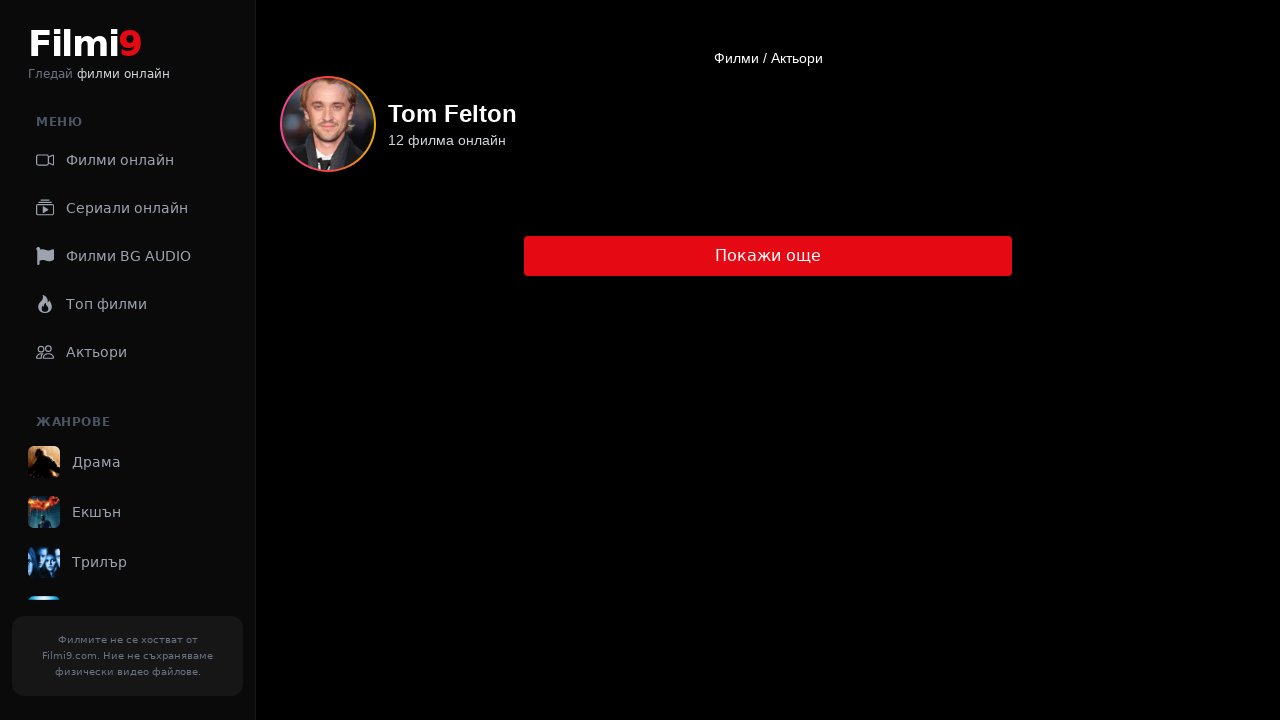

--- FILE ---
content_type: text/html; charset=utf-8
request_url: https://filmi9.com/actor/tom-felton
body_size: 16048
content:
<!DOCTYPE html><html lang="bg"><head><meta charSet="utf-8" data-next-head=""/><meta name="viewport" content="initial-scale=1.0, width=device-width" data-next-head=""/><title data-next-head="">Филми онлайн с Tom Felton Стр. 1 | Filmi9</title><meta name="description" content="Гледай най-новите филми онлайн с участието на Tom Felton. Във Filmi9.com ще намерите голямо разнообразие на филми и сериали онлайн." data-next-head=""/><meta name="keywords" content="филми онлайн, сериали онлайн, филми, филми с бг аудио, нови филми, филми бг субс, онлайн филми, нови сериали, гледай филми" data-next-head=""/><meta name="theme-color" content="#000000" data-next-head=""/><link rel="canonical" href="https://filmi9.com/actor/tom-felton" data-next-head=""/><link rel="alternate" hrefLang="bg" href="https://filmi9.com" data-next-head=""/><link rel="apple-touch-icon" sizes="180x180" href="/apple-touch-icon.png" data-next-head=""/><link rel="icon" type="image/png" sizes="32x32" href="/favicon-32x32.png" data-next-head=""/><link rel="icon" type="image/png" sizes="16x16" href="/favicon-16x16.png" data-next-head=""/><meta name="copyright" content="Filmi9 LTD" data-next-head=""/><meta name="language" content="BG" data-next-head=""/><meta name="coverage" content="Worldwide" data-next-head=""/><meta name="distribution" content="Global" data-next-head=""/><meta name="rating" content="General" data-next-head=""/><meta name="robots" content="index, follow" data-next-head=""/><meta name="category" content="Arts &amp; Entertainment &gt; Streaming &amp; Online TV" data-next-head=""/><meta name="geo.region" content="BG" data-next-head=""/><meta name="geo.placename" content="Bulgaria" data-next-head=""/><meta name="geo.position" content="42.7339;25.4858" data-next-head=""/><meta name="ICBM" content="42.7339, 25.4858" data-next-head=""/><meta name="apple-mobile-web-app-capable" content="yes" data-next-head=""/><meta name="apple-touch-fullscreen" content="yes" data-next-head=""/><meta name="apple-mobile-web-app-status-bar-style" content="black-translucent" data-next-head=""/><meta property="og:type" content="website" data-next-head=""/><meta property="og:title" content="Филми онлайн с Tom Felton Стр. 1 | Filmi9" data-next-head=""/><meta property="og:url" content="https://filmi9.com/actor/tom-felton" data-next-head=""/><meta property="og:description" content="Гледай най-новите филми онлайн с участието на Tom Felton. Във Filmi9.com ще намерите голямо разнообразие на филми и сериали онлайн." data-next-head=""/><meta property="og:site_name" content="Filmi9.com" data-next-head=""/><meta property="og:locale" content="bg_BG" data-next-head=""/><meta property="og:image" content="https://filmi9.com/hero.jpg" data-next-head=""/><meta property="og:image:alt" content="Филми онлайн с Tom Felton Стр. 1 | Filmi9" data-next-head=""/><meta name="twitter:card" content="summary_large_image" data-next-head=""/><meta name="twitter:site" content="@Filmi999" data-next-head=""/><meta name="twitter:creator" content="@Filmi999" data-next-head=""/><meta name="twitter:title" content="Филми онлайн с Tom Felton Стр. 1 | Filmi9" data-next-head=""/><meta name="twitter:description" content="Гледай най-новите филми онлайн с участието на Tom Felton. Във Filmi9.com ще намерите голямо разнообразие на филми и сериали онлайн." data-next-head=""/><meta name="twitter:image" content="https://filmi9.com/hero.jpg" data-next-head=""/><meta name="twitter:image:alt" content="Филми онлайн с Tom Felton Стр. 1 | Filmi9" data-next-head=""/><link rel="preconnect" href="https://image.tmdb.org" data-next-head=""/><link rel="manifest" href="/manifest.json"/><link rel="apple-touch-icon" href="/apple-touch-icon.png"/><meta name="theme-color" content="#000"/><link rel="preload" href="/_next/static/css/0801f47365cce774.css" as="style"/><script id="structured-data" type="application/ld+json" data-next-head="">{"@context":"https://schema.org","@type":"Person","name":"Tom Felton","url":"https://filmi9.com/actor/tom-felton","jobTitle":"Actor"}</script><link rel="stylesheet" href="/_next/static/css/0801f47365cce774.css" data-n-g=""/><noscript data-n-css=""></noscript><script defer="" noModule="" src="/_next/static/chunks/polyfills-42372ed130431b0a.js"></script><script defer="" src="/_next/static/chunks/541-97604f0ab27f7e93.js"></script><script defer="" src="/_next/static/chunks/954.db86b3b62d4e0ca2.js"></script><script defer="" src="/_next/static/chunks/859.f80bba2e071810fb.js"></script><script src="/_next/static/chunks/webpack-0ac67f74cabed233.js" defer=""></script><script src="/_next/static/chunks/framework-d7de93249215fb06.js" defer=""></script><script src="/_next/static/chunks/main-a9f36acadb783c02.js" defer=""></script><script src="/_next/static/chunks/pages/_app-294039db843f988e.js" defer=""></script><script src="/_next/static/chunks/d63eeaec-d2399539d9041c97.js" defer=""></script><script src="/_next/static/chunks/46769e88-03ae9580a822b87e.js" defer=""></script><script src="/_next/static/chunks/44f25b85-20b37a3fc08c9b64.js" defer=""></script><script src="/_next/static/chunks/866-c1bbf4aa41dea785.js" defer=""></script><script src="/_next/static/chunks/568-b5b626b4681910a7.js" defer=""></script><script src="/_next/static/chunks/575-ebfe456496624fbc.js" defer=""></script><script src="/_next/static/chunks/pages/actor/%5Bslug%5D-1e3f38518df782a5.js" defer=""></script><script src="/_next/static/tpmZbjsZwCbJ4dsgVOQpb/_buildManifest.js" defer=""></script><script src="/_next/static/tpmZbjsZwCbJ4dsgVOQpb/_ssgManifest.js" defer=""></script></head><body><div id="__next"><div class="flex min-h-screen w-full bg-black text-white"><aside class="fixed left-0 top-0 hidden h-screen w-64 overflow-y-auto lg:block z-50"><nav class="sticky top-0 h-screen w-full flex flex-col border-r border-white/5 bg-[#0a0a0a] px-3 py-6"><div class="mb-8 px-4"><a class="group block" href="/"><p class="text-4xl font-black tracking-tighter text-white transition-opacity group-hover:opacity-90">Filmi<span class="text-primary">9</span></p><p class="mt-0.5 text-xs font-medium text-gray-500">Гледай <span class="text-gray-300">филми онлайн</span></p></a></div><div class="flex flex-1 flex-col overflow-y-auto scrollbar-hide"><div class="mb-8 px-2"><p class="mb-2 px-4 text-xs font-bold uppercase tracking-wider text-gray-600">Меню</p><ul class="space-y-1"><li><a class="group flex items-center space-x-3 rounded-xl px-4 py-3 text-sm font-medium transition-all duration-200 text-gray-400 hover:bg-white/5 hover:text-white" href="/"><svg stroke="currentColor" fill="currentColor" stroke-width="0" viewBox="0 0 16 16" class="transition-colors" height="18" width="18" xmlns="http://www.w3.org/2000/svg"><path fill-rule="evenodd" d="M0 5a2 2 0 0 1 2-2h7.5a2 2 0 0 1 1.983 1.738l3.11-1.382A1 1 0 0 1 16 4.269v7.462a1 1 0 0 1-1.406.913l-3.111-1.382A2 2 0 0 1 9.5 13H2a2 2 0 0 1-2-2V5zm11.5 5.175 3.5 1.556V4.269l-3.5 1.556v4.35zM2 4a1 1 0 0 0-1 1v6a1 1 0 0 0 1 1h7.5a1 1 0 0 0 1-1V5a1 1 0 0 0-1-1H2z"></path></svg><span>Филми онлайн</span></a></li><li><a class="group flex items-center space-x-3 rounded-xl px-4 py-3 text-sm font-medium transition-all duration-200 text-gray-400 hover:bg-white/5 hover:text-white" href="/seriali"><svg stroke="currentColor" fill="currentColor" stroke-width="0" viewBox="0 0 16 16" class="transition-colors" height="18" width="18" xmlns="http://www.w3.org/2000/svg"><path d="M2 3a.5.5 0 0 0 .5.5h11a.5.5 0 0 0 0-1h-11A.5.5 0 0 0 2 3zm2-2a.5.5 0 0 0 .5.5h7a.5.5 0 0 0 0-1h-7A.5.5 0 0 0 4 1zm2.765 5.576A.5.5 0 0 0 6 7v5a.5.5 0 0 0 .765.424l4-2.5a.5.5 0 0 0 0-.848l-4-2.5z"></path><path d="M1.5 14.5A1.5 1.5 0 0 1 0 13V6a1.5 1.5 0 0 1 1.5-1.5h13A1.5 1.5 0 0 1 16 6v7a1.5 1.5 0 0 1-1.5 1.5h-13zm13-1a.5.5 0 0 0 .5-.5V6a.5.5 0 0 0-.5-.5h-13A.5.5 0 0 0 1 6v7a.5.5 0 0 0 .5.5h13z"></path></svg><span>Сериали онлайн</span></a></li><li><a class="group flex items-center space-x-3 rounded-xl px-4 py-3 text-sm font-medium transition-all duration-200 text-gray-400 hover:bg-white/5 hover:text-white" href="/filmi/bg-audio"><svg stroke="currentColor" fill="currentColor" stroke-width="0" viewBox="0 0 512 512" class="transition-colors" height="18" width="18" xmlns="http://www.w3.org/2000/svg"><path d="M349.565 98.783C295.978 98.783 251.721 64 184.348 64c-24.955 0-47.309 4.384-68.045 12.013a55.947 55.947 0 0 0 3.586-23.562C118.117 24.015 94.806 1.206 66.338.048 34.345-1.254 8 24.296 8 56c0 19.026 9.497 35.825 24 45.945V488c0 13.255 10.745 24 24 24h16c13.255 0 24-10.745 24-24v-94.4c28.311-12.064 63.582-22.122 114.435-22.122 53.588 0 97.844 34.783 165.217 34.783 48.169 0 86.667-16.294 122.505-40.858C506.84 359.452 512 349.571 512 339.045v-243.1c0-23.393-24.269-38.87-45.485-29.016-34.338 15.948-76.454 31.854-116.95 31.854z"></path></svg><span>Филми BG AUDIO</span></a></li><li><a class="group flex items-center space-x-3 rounded-xl px-4 py-3 text-sm font-medium transition-all duration-200 text-gray-400 hover:bg-white/5 hover:text-white" href="/trending"><svg stroke="currentColor" fill="currentColor" stroke-width="0" viewBox="0 0 16 16" class="transition-colors" height="18" width="18" xmlns="http://www.w3.org/2000/svg"><path d="M8 16c3.314 0 6-2 6-5.5 0-1.5-.5-4-2.5-6 .25 1.5-1.25 2-1.25 2C11 4 9 .5 6 0c.357 2 .5 4-2 6-1.25 1-2 2.729-2 4.5C2 14 4.686 16 8 16Zm0-1c-1.657 0-3-1-3-2.75 0-.75.25-2 1.25-3C6.125 10 7 10.5 7 10.5c-.375-1.25.5-3.25 2-3.5-.179 1-.25 2 1 3 .625.5 1 1.364 1 2.25C11 14 9.657 15 8 15Z"></path></svg><span>Топ филми</span></a></li><li><a class="group flex items-center space-x-3 rounded-xl px-4 py-3 text-sm font-medium transition-all duration-200 text-gray-400 hover:bg-white/5 hover:text-white" href="/actors"><svg stroke="currentColor" fill="currentColor" stroke-width="0" viewBox="0 0 16 16" class="transition-colors" height="18" width="18" xmlns="http://www.w3.org/2000/svg"><path d="M15 14s1 0 1-1-1-4-5-4-5 3-5 4 1 1 1 1h8Zm-7.978-1A.261.261 0 0 1 7 12.996c.001-.264.167-1.03.76-1.72C8.312 10.629 9.282 10 11 10c1.717 0 2.687.63 3.24 1.276.593.69.758 1.457.76 1.72l-.008.002a.274.274 0 0 1-.014.002H7.022ZM11 7a2 2 0 1 0 0-4 2 2 0 0 0 0 4Zm3-2a3 3 0 1 1-6 0 3 3 0 0 1 6 0ZM6.936 9.28a5.88 5.88 0 0 0-1.23-.247A7.35 7.35 0 0 0 5 9c-4 0-5 3-5 4 0 .667.333 1 1 1h4.216A2.238 2.238 0 0 1 5 13c0-1.01.377-2.042 1.09-2.904.243-.294.526-.569.846-.816ZM4.92 10A5.493 5.493 0 0 0 4 13H1c0-.26.164-1.03.76-1.724.545-.636 1.492-1.256 3.16-1.275ZM1.5 5.5a3 3 0 1 1 6 0 3 3 0 0 1-6 0Zm3-2a2 2 0 1 0 0 4 2 2 0 0 0 0-4Z"></path></svg><span>Актьори</span></a></li></ul></div><div class="mt-2 px-2"><p class="mb-2 px-4 text-xs font-bold uppercase tracking-wider text-gray-600">Жанрове</p><div class="space-y-2 px-2"><div class="flex items-center space-x-3 p-2"><div class="h-8 w-8 rounded-md bg-white/5 animate-pulse"></div><div class="h-4 w-24 rounded bg-white/5 animate-pulse"></div></div><div class="flex items-center space-x-3 p-2"><div class="h-8 w-8 rounded-md bg-white/5 animate-pulse"></div><div class="h-4 w-24 rounded bg-white/5 animate-pulse"></div></div><div class="flex items-center space-x-3 p-2"><div class="h-8 w-8 rounded-md bg-white/5 animate-pulse"></div><div class="h-4 w-24 rounded bg-white/5 animate-pulse"></div></div><div class="flex items-center space-x-3 p-2"><div class="h-8 w-8 rounded-md bg-white/5 animate-pulse"></div><div class="h-4 w-24 rounded bg-white/5 animate-pulse"></div></div><div class="flex items-center space-x-3 p-2"><div class="h-8 w-8 rounded-md bg-white/5 animate-pulse"></div><div class="h-4 w-24 rounded bg-white/5 animate-pulse"></div></div></div></div></div><div class="mt-4 w-full rounded-xl bg-white/5 px-4 py-4"><p class="text-[10px] leading-relaxed text-gray-500 text-center">Филмите не се хостват от Filmi9.com. Ние не съхраняваме физически видео файлове.</p></div></nav></aside><div class="flex flex-1 flex-col transition-all duration-300 w-full lg:ml-64"><div class="sticky top-0 z-40 w-full lg:hidden"><header class="w-full px-1 h-16 backdrop-blur-sm bg-black/90 flex items-center justify-between z-50 top-0 fixed"><span class="inline-flex flex-col "><a href="/"><h2 class="text-red-600 text-2xl font-bold px-1">🍿 Filmi9.com</h2><h3 class="text-gray-100 tracking-wide text-center text-xs px-1 ">Гледай <strong>филми онлайн</strong></h3></a></span><a class="block" href="/search"><svg stroke="currentColor" fill="currentColor" stroke-width="0" viewBox="0 0 24 24" class="text-2xl text-white" height="1em" width="1em" xmlns="http://www.w3.org/2000/svg"><path d="M10 18a7.952 7.952 0 0 0 4.897-1.688l4.396 4.396 1.414-1.414-4.396-4.396A7.952 7.952 0 0 0 18 10c0-4.411-3.589-8-8-8s-8 3.589-8 8 3.589 8 8 8zm0-14c3.309 0 6 2.691 6 6s-2.691 6-6 6-6-2.691-6-6 2.691-6 6-6z"></path></svg><p class="text-white text-xs font-roboto">Търси</p></a></header></div><main class="flex-1 w-full px-2 py-4 lg:px-6"><div class="flex flex-col py-2 mt-14 lg:mt-6"><nav class="flex items-center justify-center space-x-1"><a class="text-white text-sm font-roboto" href="/">Филми</a><span class="text-white text-sm font-roboto">/</span><a class="text-white text-sm font-roboto" href="/actors">Актьори</a></nav><div class="flex items-center space-x-3 mb-4"><div class="w-24 h-24 rounded-full bg-gradient-to-r from-pink-500 via-red-500 to-yellow-500 relative mt-2 "><img alt="Tom Felton" loading="lazy" decoding="async" data-nimg="fill" class="rounded-full p-0.5" style="position:absolute;height:100%;width:100%;left:0;top:0;right:0;bottom:0;object-fit:cover;color:transparent" src="https://image.tmdb.org/t/p/w500/bg5TcioIqc5Kt6CE609wXziZ9Cm.jpg"/></div><span class="block"><h1 class="text-white font-roboto mt-2 font-bold text-2xl">Tom Felton</h1><p class="font-roboto text-sm text-gray-300">12<!-- --> филма онлайн</p></span></div><div class="grid grid-cols-2 md:grid-cols-3 xl:grid-cols-4 3xl:grid-cols-5 gap-4 w-full"><div class="group relative w-full overflow-hidden rounded-xl bg-neutral-900 shadow-md transition-all duration-300 hover:shadow-xl hover:shadow-primary/10"><div class="relative aspect-[2/3] w-full overflow-hidden"><a class="block h-full w-full" title=" Модифицирани (2025)" href="/film/altered-modificirani-2025"><img alt="Altered / Модифицирани (2025)" loading="lazy" decoding="async" data-nimg="fill" class="h-full w-full object-cover transition-transform duration-500 ease-out group-hover:scale-105" style="position:absolute;height:100%;width:100%;left:0;top:0;right:0;bottom:0;color:transparent" src="https://image.tmdb.org/t/p/w780/n8Gn8xNIeOxAzHP6uusdGlUYu4s.jpg"/></a><div class="pointer-events-none absolute inset-0 bg-gradient-to-t from-black/90 via-black/20 to-transparent opacity-60 transition-opacity duration-300 group-hover:opacity-80"></div><div class="pointer-events-none absolute inset-0 bg-gradient-to-t from-black/80 via-transparent to-transparent opacity-90"></div><div class="absolute left-2 top-2 flex flex-col gap-1.5"></div><div class="absolute right-2 top-2"><div class="flex items-center gap-1 rounded-md bg-black/60 px-1.5 py-0.5 backdrop-blur-md"><svg stroke="currentColor" fill="currentColor" stroke-width="0" viewBox="0 0 576 512" class="text-yellow-400 text-[10px]" height="1em" width="1em" xmlns="http://www.w3.org/2000/svg"><path d="M259.3 17.8L194 150.2 47.9 171.5c-26.2 3.8-36.7 36.1-17.7 54.6l105.7 103-25 145.5c-4.5 26.3 23.2 46 46.4 33.7L288 439.6l130.7 68.7c23.2 12.2 50.9-7.4 46.4-33.7l-25-145.5 105.7-103c19-18.5 8.5-50.8-17.7-54.6L382 150.2 316.7 17.8c-11.7-23.6-45.6-23.9-57.4 0z"></path></svg><span class="text-xs font-bold text-white">3.9</span></div></div></div><div class="absolute bottom-0 left-0 right-0 p-3 text-white transition-transform duration-300"><div class="mb-1 flex items-center gap-2 text-[11px] font-medium text-gray-300"><span>2025</span><span class="h-0.5 w-0.5 rounded-full bg-gray-500"></span><span>85<!-- --> min</span></div><h3 class="mb-1 line-clamp-1 text-base font-bold leading-tight text-white group-hover:text-primary transition-colors"><a title="Altered / Модифицирани (2025)" href="/film/altered-modificirani-2025"> Модифицирани (2025)</a></h3><div class="flex flex-wrap gap-1 opacity-80"><span class="text-[10px] text-gray-400">Екшън<!-- -->,</span><span class="text-[10px] text-gray-400">Научна-фантастика</span></div><div class="mt-3 flex items-center justify-between opacity-0 transition-opacity duration-300 group-hover:opacity-100"></div></div></div><div class="group relative w-full overflow-hidden rounded-xl bg-neutral-900 shadow-md transition-all duration-300 hover:shadow-xl hover:shadow-primary/10"><div class="relative aspect-[2/3] w-full overflow-hidden"><a class="block h-full w-full" title=" Някаква друга жена (2024)" href="/film/some-other-woman-nyakakva-druga-zhena-2024"><img alt="Some Other Woman / Някаква друга жена (2024)" loading="lazy" decoding="async" data-nimg="fill" class="h-full w-full object-cover transition-transform duration-500 ease-out group-hover:scale-105" style="position:absolute;height:100%;width:100%;left:0;top:0;right:0;bottom:0;color:transparent" src="https://image.tmdb.org/t/p/w780/kiXZm4lEuE5DbvUssNFi10X3J4J.jpg"/></a><div class="pointer-events-none absolute inset-0 bg-gradient-to-t from-black/90 via-black/20 to-transparent opacity-60 transition-opacity duration-300 group-hover:opacity-80"></div><div class="pointer-events-none absolute inset-0 bg-gradient-to-t from-black/80 via-transparent to-transparent opacity-90"></div><div class="pointer-events-none absolute inset-0 flex items-center justify-center opacity-0 transition-opacity duration-300 group-hover:opacity-100"><button class="pointer-events-auto rounded-full bg-white/20 p-3 backdrop-blur-sm transition-transform duration-200 hover:scale-110 hover:bg-red-600"><svg stroke="currentColor" fill="currentColor" stroke-width="0" viewBox="0 0 16 16" class="text-5xl text-white drop-shadow-md" height="1em" width="1em" xmlns="http://www.w3.org/2000/svg"><path d="M16 8A8 8 0 1 1 0 8a8 8 0 0 1 16 0zM6.79 5.093A.5.5 0 0 0 6 5.5v5a.5.5 0 0 0 .79.407l3.5-2.5a.5.5 0 0 0 0-.814l-3.5-2.5z"></path></svg></button></div><div class="absolute left-2 top-2 flex flex-col gap-1.5"></div><div class="absolute right-2 top-2"><div class="flex items-center gap-1 rounded-md bg-black/60 px-1.5 py-0.5 backdrop-blur-md"><svg stroke="currentColor" fill="currentColor" stroke-width="0" viewBox="0 0 576 512" class="text-yellow-400 text-[10px]" height="1em" width="1em" xmlns="http://www.w3.org/2000/svg"><path d="M259.3 17.8L194 150.2 47.9 171.5c-26.2 3.8-36.7 36.1-17.7 54.6l105.7 103-25 145.5c-4.5 26.3 23.2 46 46.4 33.7L288 439.6l130.7 68.7c23.2 12.2 50.9-7.4 46.4-33.7l-25-145.5 105.7-103c19-18.5 8.5-50.8-17.7-54.6L382 150.2 316.7 17.8c-11.7-23.6-45.6-23.9-57.4 0z"></path></svg><span class="text-xs font-bold text-white">4.5</span></div></div></div><div class="absolute bottom-0 left-0 right-0 p-3 text-white transition-transform duration-300"><div class="mb-1 flex items-center gap-2 text-[11px] font-medium text-gray-300"><span>2024</span><span class="h-0.5 w-0.5 rounded-full bg-gray-500"></span><span>86<!-- --> min</span></div><h3 class="mb-1 line-clamp-1 text-base font-bold leading-tight text-white group-hover:text-primary transition-colors"><a title="Some Other Woman / Някаква друга жена (2024)" href="/film/some-other-woman-nyakakva-druga-zhena-2024"> Някаква друга жена (2024)</a></h3><div class="flex flex-wrap gap-1 opacity-80"><span class="text-[10px] text-gray-400">Трилър</span></div><div class="mt-3 flex items-center justify-between opacity-0 transition-opacity duration-300 group-hover:opacity-100"><button class="flex items-center gap-1 text-[11px] font-semibold text-white hover:text-primary transition-colors"><svg stroke="currentColor" fill="currentColor" stroke-width="0" viewBox="0 0 16 16" height="14" width="14" xmlns="http://www.w3.org/2000/svg"><path d="M16 8A8 8 0 1 1 0 8a8 8 0 0 1 16 0zM6.79 5.093A.5.5 0 0 0 6 5.5v5a.5.5 0 0 0 .79.407l3.5-2.5a.5.5 0 0 0 0-.814l-3.5-2.5z"></path></svg> Trailer</button></div></div></div><div class="group relative w-full overflow-hidden rounded-xl bg-neutral-900 shadow-md transition-all duration-300 hover:shadow-xl hover:shadow-primary/10"><div class="relative aspect-[2/3] w-full overflow-hidden"><a class="block h-full w-full" title=" Заемателите (1997)" href="/film/the-borrowers-zaematelite-1997"><img alt="The Borrowers / Заемателите (1997)" loading="lazy" decoding="async" data-nimg="fill" class="h-full w-full object-cover transition-transform duration-500 ease-out group-hover:scale-105" style="position:absolute;height:100%;width:100%;left:0;top:0;right:0;bottom:0;color:transparent" src="https://image.tmdb.org/t/p/w780/kgaocWyuxihDe5aNqok6fORIHnY.jpg"/></a><div class="pointer-events-none absolute inset-0 bg-gradient-to-t from-black/90 via-black/20 to-transparent opacity-60 transition-opacity duration-300 group-hover:opacity-80"></div><div class="pointer-events-none absolute inset-0 bg-gradient-to-t from-black/80 via-transparent to-transparent opacity-90"></div><div class="pointer-events-none absolute inset-0 flex items-center justify-center opacity-0 transition-opacity duration-300 group-hover:opacity-100"><button class="pointer-events-auto rounded-full bg-white/20 p-3 backdrop-blur-sm transition-transform duration-200 hover:scale-110 hover:bg-red-600"><svg stroke="currentColor" fill="currentColor" stroke-width="0" viewBox="0 0 16 16" class="text-5xl text-white drop-shadow-md" height="1em" width="1em" xmlns="http://www.w3.org/2000/svg"><path d="M16 8A8 8 0 1 1 0 8a8 8 0 0 1 16 0zM6.79 5.093A.5.5 0 0 0 6 5.5v5a.5.5 0 0 0 .79.407l3.5-2.5a.5.5 0 0 0 0-.814l-3.5-2.5z"></path></svg></button></div><div class="absolute left-2 top-2 flex flex-col gap-1.5"></div><div class="absolute right-2 top-2"><div class="flex items-center gap-1 rounded-md bg-black/60 px-1.5 py-0.5 backdrop-blur-md"><svg stroke="currentColor" fill="currentColor" stroke-width="0" viewBox="0 0 576 512" class="text-yellow-400 text-[10px]" height="1em" width="1em" xmlns="http://www.w3.org/2000/svg"><path d="M259.3 17.8L194 150.2 47.9 171.5c-26.2 3.8-36.7 36.1-17.7 54.6l105.7 103-25 145.5c-4.5 26.3 23.2 46 46.4 33.7L288 439.6l130.7 68.7c23.2 12.2 50.9-7.4 46.4-33.7l-25-145.5 105.7-103c19-18.5 8.5-50.8-17.7-54.6L382 150.2 316.7 17.8c-11.7-23.6-45.6-23.9-57.4 0z"></path></svg><span class="text-xs font-bold text-white">5.9</span></div></div></div><div class="absolute bottom-0 left-0 right-0 p-3 text-white transition-transform duration-300"><div class="mb-1 flex items-center gap-2 text-[11px] font-medium text-gray-300"><span>1997</span><span class="h-0.5 w-0.5 rounded-full bg-gray-500"></span><span>86<!-- --> min</span></div><h3 class="mb-1 line-clamp-1 text-base font-bold leading-tight text-white group-hover:text-primary transition-colors"><a title="The Borrowers / Заемателите (1997)" href="/film/the-borrowers-zaematelite-1997"> Заемателите (1997)</a></h3><div class="flex flex-wrap gap-1 opacity-80"><span class="text-[10px] text-gray-400">Приключение<!-- -->,</span><span class="text-[10px] text-gray-400">Фентъзи</span></div><div class="mt-3 flex items-center justify-between opacity-0 transition-opacity duration-300 group-hover:opacity-100"><button class="flex items-center gap-1 text-[11px] font-semibold text-white hover:text-primary transition-colors"><svg stroke="currentColor" fill="currentColor" stroke-width="0" viewBox="0 0 16 16" height="14" width="14" xmlns="http://www.w3.org/2000/svg"><path d="M16 8A8 8 0 1 1 0 8a8 8 0 0 1 16 0zM6.79 5.093A.5.5 0 0 0 6 5.5v5a.5.5 0 0 0 .79.407l3.5-2.5a.5.5 0 0 0 0-.814l-3.5-2.5z"></path></svg> Trailer</button></div></div></div><div class="group relative w-full overflow-hidden rounded-xl bg-neutral-900 shadow-md transition-all duration-300 hover:shadow-xl hover:shadow-primary/10"><div class="relative aspect-[2/3] w-full overflow-hidden"><a class="block h-full w-full" title=" Възходът на планетата на маймуните (2011) BG AUDIO" href="/film/rise-of-the-planet-of-the-apes-vuzhodut-na-planetata-na-majmunite-2011-bg-audio"><img alt="Rise of the Planet of the Apes / Възходът на планетата на маймуните (2011) BG AUDIO" loading="lazy" decoding="async" data-nimg="fill" class="h-full w-full object-cover transition-transform duration-500 ease-out group-hover:scale-105" style="position:absolute;height:100%;width:100%;left:0;top:0;right:0;bottom:0;color:transparent" src="https://image.tmdb.org/t/p/w780/2geL1Kqu7A3iIU6HoxWlEtkc0mq.jpg"/></a><div class="pointer-events-none absolute inset-0 bg-gradient-to-t from-black/90 via-black/20 to-transparent opacity-60 transition-opacity duration-300 group-hover:opacity-80"></div><div class="pointer-events-none absolute inset-0 bg-gradient-to-t from-black/80 via-transparent to-transparent opacity-90"></div><div class="pointer-events-none absolute inset-0 flex items-center justify-center opacity-0 transition-opacity duration-300 group-hover:opacity-100"><button class="pointer-events-auto rounded-full bg-white/20 p-3 backdrop-blur-sm transition-transform duration-200 hover:scale-110 hover:bg-red-600"><svg stroke="currentColor" fill="currentColor" stroke-width="0" viewBox="0 0 16 16" class="text-5xl text-white drop-shadow-md" height="1em" width="1em" xmlns="http://www.w3.org/2000/svg"><path d="M16 8A8 8 0 1 1 0 8a8 8 0 0 1 16 0zM6.79 5.093A.5.5 0 0 0 6 5.5v5a.5.5 0 0 0 .79.407l3.5-2.5a.5.5 0 0 0 0-.814l-3.5-2.5z"></path></svg></button></div><div class="absolute left-2 top-2 flex flex-col gap-1.5"><span class="w-fit rounded-md bg-blue-600/90 px-2 py-0.5 text-[10px] font-bold uppercase tracking-wider text-white backdrop-blur-sm shadow-sm">BG Audio</span></div><div class="absolute right-2 top-2"><div class="flex items-center gap-1 rounded-md bg-black/60 px-1.5 py-0.5 backdrop-blur-md"><svg stroke="currentColor" fill="currentColor" stroke-width="0" viewBox="0 0 576 512" class="text-yellow-400 text-[10px]" height="1em" width="1em" xmlns="http://www.w3.org/2000/svg"><path d="M259.3 17.8L194 150.2 47.9 171.5c-26.2 3.8-36.7 36.1-17.7 54.6l105.7 103-25 145.5c-4.5 26.3 23.2 46 46.4 33.7L288 439.6l130.7 68.7c23.2 12.2 50.9-7.4 46.4-33.7l-25-145.5 105.7-103c19-18.5 8.5-50.8-17.7-54.6L382 150.2 316.7 17.8c-11.7-23.6-45.6-23.9-57.4 0z"></path></svg><span class="text-xs font-bold text-white">7.3</span></div></div></div><div class="absolute bottom-0 left-0 right-0 p-3 text-white transition-transform duration-300"><div class="mb-1 flex items-center gap-2 text-[11px] font-medium text-gray-300"><span>2011</span><span class="h-0.5 w-0.5 rounded-full bg-gray-500"></span><span>101<!-- --> min</span></div><h3 class="mb-1 line-clamp-1 text-base font-bold leading-tight text-white group-hover:text-primary transition-colors"><a title="Rise of the Planet of the Apes / Възходът на планетата на маймуните (2011) BG AUDIO" href="/film/rise-of-the-planet-of-the-apes-vuzhodut-na-planetata-na-majmunite-2011-bg-audio"> Възходът на планетата на маймуните (2011) BG AUDIO</a></h3><div class="flex flex-wrap gap-1 opacity-80"><span class="text-[10px] text-gray-400">Трилър<!-- -->,</span><span class="text-[10px] text-gray-400">Екшън</span></div><div class="mt-3 flex items-center justify-between opacity-0 transition-opacity duration-300 group-hover:opacity-100"><button class="flex items-center gap-1 text-[11px] font-semibold text-white hover:text-primary transition-colors"><svg stroke="currentColor" fill="currentColor" stroke-width="0" viewBox="0 0 16 16" height="14" width="14" xmlns="http://www.w3.org/2000/svg"><path d="M16 8A8 8 0 1 1 0 8a8 8 0 0 1 16 0zM6.79 5.093A.5.5 0 0 0 6 5.5v5a.5.5 0 0 0 .79.407l3.5-2.5a.5.5 0 0 0 0-.814l-3.5-2.5z"></path></svg> Trailer</button></div></div></div><div class="group relative w-full overflow-hidden rounded-xl bg-neutral-900 shadow-md transition-all duration-300 hover:shadow-xl hover:shadow-primary/10"><div class="relative aspect-[2/3] w-full overflow-hidden"><a class="block h-full w-full" title=" Срещу слънцето (2014)" href="/film/against-the-sun-sreshu-slunceto-2014"><img alt="Against the Sun / Срещу слънцето (2014)" loading="lazy" decoding="async" data-nimg="fill" class="h-full w-full object-cover transition-transform duration-500 ease-out group-hover:scale-105" style="position:absolute;height:100%;width:100%;left:0;top:0;right:0;bottom:0;color:transparent" src="https://image.tmdb.org/t/p/w780/qtyq9UcYQL20BxtNYWYT7Q9YZ1s.jpg"/></a><div class="pointer-events-none absolute inset-0 bg-gradient-to-t from-black/90 via-black/20 to-transparent opacity-60 transition-opacity duration-300 group-hover:opacity-80"></div><div class="pointer-events-none absolute inset-0 bg-gradient-to-t from-black/80 via-transparent to-transparent opacity-90"></div><div class="pointer-events-none absolute inset-0 flex items-center justify-center opacity-0 transition-opacity duration-300 group-hover:opacity-100"><button class="pointer-events-auto rounded-full bg-white/20 p-3 backdrop-blur-sm transition-transform duration-200 hover:scale-110 hover:bg-red-600"><svg stroke="currentColor" fill="currentColor" stroke-width="0" viewBox="0 0 16 16" class="text-5xl text-white drop-shadow-md" height="1em" width="1em" xmlns="http://www.w3.org/2000/svg"><path d="M16 8A8 8 0 1 1 0 8a8 8 0 0 1 16 0zM6.79 5.093A.5.5 0 0 0 6 5.5v5a.5.5 0 0 0 .79.407l3.5-2.5a.5.5 0 0 0 0-.814l-3.5-2.5z"></path></svg></button></div><div class="absolute left-2 top-2 flex flex-col gap-1.5"></div><div class="absolute right-2 top-2"><div class="flex items-center gap-1 rounded-md bg-black/60 px-1.5 py-0.5 backdrop-blur-md"><svg stroke="currentColor" fill="currentColor" stroke-width="0" viewBox="0 0 576 512" class="text-yellow-400 text-[10px]" height="1em" width="1em" xmlns="http://www.w3.org/2000/svg"><path d="M259.3 17.8L194 150.2 47.9 171.5c-26.2 3.8-36.7 36.1-17.7 54.6l105.7 103-25 145.5c-4.5 26.3 23.2 46 46.4 33.7L288 439.6l130.7 68.7c23.2 12.2 50.9-7.4 46.4-33.7l-25-145.5 105.7-103c19-18.5 8.5-50.8-17.7-54.6L382 150.2 316.7 17.8c-11.7-23.6-45.6-23.9-57.4 0z"></path></svg><span class="text-xs font-bold text-white">7.0</span></div></div></div><div class="absolute bottom-0 left-0 right-0 p-3 text-white transition-transform duration-300"><div class="mb-1 flex items-center gap-2 text-[11px] font-medium text-gray-300"><span>2014</span><span class="h-0.5 w-0.5 rounded-full bg-gray-500"></span><span>99<!-- --> min</span></div><h3 class="mb-1 line-clamp-1 text-base font-bold leading-tight text-white group-hover:text-primary transition-colors"><a title="Against the Sun / Срещу слънцето (2014)" href="/film/against-the-sun-sreshu-slunceto-2014"> Срещу слънцето (2014)</a></h3><div class="flex flex-wrap gap-1 opacity-80"><span class="text-[10px] text-gray-400">Военен<!-- -->,</span><span class="text-[10px] text-gray-400">Приключение</span></div><div class="mt-3 flex items-center justify-between opacity-0 transition-opacity duration-300 group-hover:opacity-100"><button class="flex items-center gap-1 text-[11px] font-semibold text-white hover:text-primary transition-colors"><svg stroke="currentColor" fill="currentColor" stroke-width="0" viewBox="0 0 16 16" height="14" width="14" xmlns="http://www.w3.org/2000/svg"><path d="M16 8A8 8 0 1 1 0 8a8 8 0 0 1 16 0zM6.79 5.093A.5.5 0 0 0 6 5.5v5a.5.5 0 0 0 .79.407l3.5-2.5a.5.5 0 0 0 0-.814l-3.5-2.5z"></path></svg> Trailer</button></div></div></div><div class="group relative w-full overflow-hidden rounded-xl bg-neutral-900 shadow-md transition-all duration-300 hover:shadow-xl hover:shadow-primary/10"><div class="relative aspect-[2/3] w-full overflow-hidden"><a class="block h-full w-full" title=" Хари Потър и философският камък (2001) BG AUDIO" href="/film/harry-potter-and-the-sorcerers-stone-hari-potur-i-filosofskiyat-kamuk-2001-bg-audio"><img alt="Harry Potter And The Sorcerer&#x27;s Stone / Хари Потър и философският камък (2001) BG AUDIO" loading="lazy" decoding="async" data-nimg="fill" class="h-full w-full object-cover transition-transform duration-500 ease-out group-hover:scale-105" style="position:absolute;height:100%;width:100%;left:0;top:0;right:0;bottom:0;color:transparent" src="https://image.tmdb.org/t/p/w780/2TIZ5JlpJGpxEDx67C7MSGxTDwC.jpg"/></a><div class="pointer-events-none absolute inset-0 bg-gradient-to-t from-black/90 via-black/20 to-transparent opacity-60 transition-opacity duration-300 group-hover:opacity-80"></div><div class="pointer-events-none absolute inset-0 bg-gradient-to-t from-black/80 via-transparent to-transparent opacity-90"></div><div class="pointer-events-none absolute inset-0 flex items-center justify-center opacity-0 transition-opacity duration-300 group-hover:opacity-100"><button class="pointer-events-auto rounded-full bg-white/20 p-3 backdrop-blur-sm transition-transform duration-200 hover:scale-110 hover:bg-red-600"><svg stroke="currentColor" fill="currentColor" stroke-width="0" viewBox="0 0 16 16" class="text-5xl text-white drop-shadow-md" height="1em" width="1em" xmlns="http://www.w3.org/2000/svg"><path d="M16 8A8 8 0 1 1 0 8a8 8 0 0 1 16 0zM6.79 5.093A.5.5 0 0 0 6 5.5v5a.5.5 0 0 0 .79.407l3.5-2.5a.5.5 0 0 0 0-.814l-3.5-2.5z"></path></svg></button></div><div class="absolute left-2 top-2 flex flex-col gap-1.5"><span class="w-fit rounded-md bg-blue-600/90 px-2 py-0.5 text-[10px] font-bold uppercase tracking-wider text-white backdrop-blur-sm shadow-sm">BG Audio</span></div><div class="absolute right-2 top-2"><div class="flex items-center gap-1 rounded-md bg-black/60 px-1.5 py-0.5 backdrop-blur-md"><svg stroke="currentColor" fill="currentColor" stroke-width="0" viewBox="0 0 576 512" class="text-yellow-400 text-[10px]" height="1em" width="1em" xmlns="http://www.w3.org/2000/svg"><path d="M259.3 17.8L194 150.2 47.9 171.5c-26.2 3.8-36.7 36.1-17.7 54.6l105.7 103-25 145.5c-4.5 26.3 23.2 46 46.4 33.7L288 439.6l130.7 68.7c23.2 12.2 50.9-7.4 46.4-33.7l-25-145.5 105.7-103c19-18.5 8.5-50.8-17.7-54.6L382 150.2 316.7 17.8c-11.7-23.6-45.6-23.9-57.4 0z"></path></svg><span class="text-xs font-bold text-white">7.9</span></div></div></div><div class="absolute bottom-0 left-0 right-0 p-3 text-white transition-transform duration-300"><div class="mb-1 flex items-center gap-2 text-[11px] font-medium text-gray-300"><span>2001</span><span class="h-0.5 w-0.5 rounded-full bg-gray-500"></span><span>152<!-- --> min</span></div><h3 class="mb-1 line-clamp-1 text-base font-bold leading-tight text-white group-hover:text-primary transition-colors"><a title="Harry Potter And The Sorcerer&#x27;s Stone / Хари Потър и философският камък (2001) BG AUDIO" href="/film/harry-potter-and-the-sorcerers-stone-hari-potur-i-filosofskiyat-kamuk-2001-bg-audio"> Хари Потър и философският камък (2001) BG AUDIO</a></h3><div class="flex flex-wrap gap-1 opacity-80"><span class="text-[10px] text-gray-400">Приключение<!-- -->,</span><span class="text-[10px] text-gray-400">Фентъзи</span></div><div class="mt-3 flex items-center justify-between opacity-0 transition-opacity duration-300 group-hover:opacity-100"><button class="flex items-center gap-1 text-[11px] font-semibold text-white hover:text-primary transition-colors"><svg stroke="currentColor" fill="currentColor" stroke-width="0" viewBox="0 0 16 16" height="14" width="14" xmlns="http://www.w3.org/2000/svg"><path d="M16 8A8 8 0 1 1 0 8a8 8 0 0 1 16 0zM6.79 5.093A.5.5 0 0 0 6 5.5v5a.5.5 0 0 0 .79.407l3.5-2.5a.5.5 0 0 0 0-.814l-3.5-2.5z"></path></svg> Trailer</button></div></div></div><div class="group relative w-full overflow-hidden rounded-xl bg-neutral-900 shadow-md transition-all duration-300 hover:shadow-xl hover:shadow-primary/10"><div class="relative aspect-[2/3] w-full overflow-hidden"><a class="block h-full w-full" title=" Хари Потър 20-годишнината: Завръщане в Хогуортс (2022)" href="/film/harry-potter-20th-anniversary-return-to-hogwarts-hari-potur-20-godishninata-zavrushane-v-hoguorts-2022"><img alt="Harry Potter 20th Anniversary: Return to Hogwarts / Хари Потър 20-годишнината: Завръщане в Хогуортс (2022)" loading="lazy" decoding="async" data-nimg="fill" class="h-full w-full object-cover transition-transform duration-500 ease-out group-hover:scale-105" style="position:absolute;height:100%;width:100%;left:0;top:0;right:0;bottom:0;color:transparent" src="https://image.tmdb.org/t/p/w780/jntLBq0MLR3hrwKaTQswxACRPMs.jpg"/></a><div class="pointer-events-none absolute inset-0 bg-gradient-to-t from-black/90 via-black/20 to-transparent opacity-60 transition-opacity duration-300 group-hover:opacity-80"></div><div class="pointer-events-none absolute inset-0 bg-gradient-to-t from-black/80 via-transparent to-transparent opacity-90"></div><div class="pointer-events-none absolute inset-0 flex items-center justify-center opacity-0 transition-opacity duration-300 group-hover:opacity-100"><button class="pointer-events-auto rounded-full bg-white/20 p-3 backdrop-blur-sm transition-transform duration-200 hover:scale-110 hover:bg-red-600"><svg stroke="currentColor" fill="currentColor" stroke-width="0" viewBox="0 0 16 16" class="text-5xl text-white drop-shadow-md" height="1em" width="1em" xmlns="http://www.w3.org/2000/svg"><path d="M16 8A8 8 0 1 1 0 8a8 8 0 0 1 16 0zM6.79 5.093A.5.5 0 0 0 6 5.5v5a.5.5 0 0 0 .79.407l3.5-2.5a.5.5 0 0 0 0-.814l-3.5-2.5z"></path></svg></button></div><div class="absolute left-2 top-2 flex flex-col gap-1.5"></div><div class="absolute right-2 top-2"><div class="flex items-center gap-1 rounded-md bg-black/60 px-1.5 py-0.5 backdrop-blur-md"><svg stroke="currentColor" fill="currentColor" stroke-width="0" viewBox="0 0 576 512" class="text-yellow-400 text-[10px]" height="1em" width="1em" xmlns="http://www.w3.org/2000/svg"><path d="M259.3 17.8L194 150.2 47.9 171.5c-26.2 3.8-36.7 36.1-17.7 54.6l105.7 103-25 145.5c-4.5 26.3 23.2 46 46.4 33.7L288 439.6l130.7 68.7c23.2 12.2 50.9-7.4 46.4-33.7l-25-145.5 105.7-103c19-18.5 8.5-50.8-17.7-54.6L382 150.2 316.7 17.8c-11.7-23.6-45.6-23.9-57.4 0z"></path></svg><span class="text-xs font-bold text-white">7.3</span></div></div></div><div class="absolute bottom-0 left-0 right-0 p-3 text-white transition-transform duration-300"><div class="mb-1 flex items-center gap-2 text-[11px] font-medium text-gray-300"><span>2022</span><span class="h-0.5 w-0.5 rounded-full bg-gray-500"></span><span>103<!-- --> min</span></div><h3 class="mb-1 line-clamp-1 text-base font-bold leading-tight text-white group-hover:text-primary transition-colors"><a title="Harry Potter 20th Anniversary: Return to Hogwarts / Хари Потър 20-годишнината: Завръщане в Хогуортс (2022)" href="/film/harry-potter-20th-anniversary-return-to-hogwarts-hari-potur-20-godishninata-zavrushane-v-hoguorts-2022"> Хари Потър 20-годишнината: Завръщане в Хогуортс (2022)</a></h3><div class="flex flex-wrap gap-1 opacity-80"><span class="text-[10px] text-gray-400">Документален</span></div><div class="mt-3 flex items-center justify-between opacity-0 transition-opacity duration-300 group-hover:opacity-100"><button class="flex items-center gap-1 text-[11px] font-semibold text-white hover:text-primary transition-colors"><svg stroke="currentColor" fill="currentColor" stroke-width="0" viewBox="0 0 16 16" height="14" width="14" xmlns="http://www.w3.org/2000/svg"><path d="M16 8A8 8 0 1 1 0 8a8 8 0 0 1 16 0zM6.79 5.093A.5.5 0 0 0 6 5.5v5a.5.5 0 0 0 .79.407l3.5-2.5a.5.5 0 0 0 0-.814l-3.5-2.5z"></path></svg> Trailer</button></div></div></div><div class="group relative w-full overflow-hidden rounded-xl bg-neutral-900 shadow-md transition-all duration-300 hover:shadow-xl hover:shadow-primary/10"><div class="relative aspect-[2/3] w-full overflow-hidden"><a class="block h-full w-full" title=" Видението (2012) BG AUDIO" href="/film/the-apparition-videnieto-2012-bg-audio"><img alt="The Apparition / Видението (2012) BG AUDIO" loading="lazy" decoding="async" data-nimg="fill" class="h-full w-full object-cover transition-transform duration-500 ease-out group-hover:scale-105" style="position:absolute;height:100%;width:100%;left:0;top:0;right:0;bottom:0;color:transparent" src="https://image.tmdb.org/t/p/w780/jO45nIEQMWHE0I68aGls3mRJR8M.jpg"/></a><div class="pointer-events-none absolute inset-0 bg-gradient-to-t from-black/90 via-black/20 to-transparent opacity-60 transition-opacity duration-300 group-hover:opacity-80"></div><div class="pointer-events-none absolute inset-0 bg-gradient-to-t from-black/80 via-transparent to-transparent opacity-90"></div><div class="pointer-events-none absolute inset-0 flex items-center justify-center opacity-0 transition-opacity duration-300 group-hover:opacity-100"><button class="pointer-events-auto rounded-full bg-white/20 p-3 backdrop-blur-sm transition-transform duration-200 hover:scale-110 hover:bg-red-600"><svg stroke="currentColor" fill="currentColor" stroke-width="0" viewBox="0 0 16 16" class="text-5xl text-white drop-shadow-md" height="1em" width="1em" xmlns="http://www.w3.org/2000/svg"><path d="M16 8A8 8 0 1 1 0 8a8 8 0 0 1 16 0zM6.79 5.093A.5.5 0 0 0 6 5.5v5a.5.5 0 0 0 .79.407l3.5-2.5a.5.5 0 0 0 0-.814l-3.5-2.5z"></path></svg></button></div><div class="absolute left-2 top-2 flex flex-col gap-1.5"><span class="w-fit rounded-md bg-blue-600/90 px-2 py-0.5 text-[10px] font-bold uppercase tracking-wider text-white backdrop-blur-sm shadow-sm">BG Audio</span></div><div class="absolute right-2 top-2"><div class="flex items-center gap-1 rounded-md bg-black/60 px-1.5 py-0.5 backdrop-blur-md"><svg stroke="currentColor" fill="currentColor" stroke-width="0" viewBox="0 0 576 512" class="text-yellow-400 text-[10px]" height="1em" width="1em" xmlns="http://www.w3.org/2000/svg"><path d="M259.3 17.8L194 150.2 47.9 171.5c-26.2 3.8-36.7 36.1-17.7 54.6l105.7 103-25 145.5c-4.5 26.3 23.2 46 46.4 33.7L288 439.6l130.7 68.7c23.2 12.2 50.9-7.4 46.4-33.7l-25-145.5 105.7-103c19-18.5 8.5-50.8-17.7-54.6L382 150.2 316.7 17.8c-11.7-23.6-45.6-23.9-57.4 0z"></path></svg><span class="text-xs font-bold text-white">4.4</span></div></div></div><div class="absolute bottom-0 left-0 right-0 p-3 text-white transition-transform duration-300"><div class="mb-1 flex items-center gap-2 text-[11px] font-medium text-gray-300"><span>2012</span><span class="h-0.5 w-0.5 rounded-full bg-gray-500"></span><span>82<!-- --> min</span></div><h3 class="mb-1 line-clamp-1 text-base font-bold leading-tight text-white group-hover:text-primary transition-colors"><a title="The Apparition / Видението (2012) BG AUDIO" href="/film/the-apparition-videnieto-2012-bg-audio"> Видението (2012) BG AUDIO</a></h3><div class="flex flex-wrap gap-1 opacity-80"><span class="text-[10px] text-gray-400">Ужаси<!-- -->,</span><span class="text-[10px] text-gray-400">Трилър</span></div><div class="mt-3 flex items-center justify-between opacity-0 transition-opacity duration-300 group-hover:opacity-100"><button class="flex items-center gap-1 text-[11px] font-semibold text-white hover:text-primary transition-colors"><svg stroke="currentColor" fill="currentColor" stroke-width="0" viewBox="0 0 16 16" height="14" width="14" xmlns="http://www.w3.org/2000/svg"><path d="M16 8A8 8 0 1 1 0 8a8 8 0 0 1 16 0zM6.79 5.093A.5.5 0 0 0 6 5.5v5a.5.5 0 0 0 .79.407l3.5-2.5a.5.5 0 0 0 0-.814l-3.5-2.5z"></path></svg> Trailer</button></div></div></div><div class="group relative w-full overflow-hidden rounded-xl bg-neutral-900 shadow-md transition-all duration-300 hover:shadow-xl hover:shadow-primary/10"><div class="relative aspect-[2/3] w-full overflow-hidden"><a class="block h-full w-full" title=" Забравената битка " href="/film/the-forgotten-battle-zabravenata-bitka-de-slag-om-de-schelde-2021"><img alt="The Forgotten Battle / Забравената битка / De slag om de Schelde (2021)" loading="lazy" decoding="async" data-nimg="fill" class="h-full w-full object-cover transition-transform duration-500 ease-out group-hover:scale-105" style="position:absolute;height:100%;width:100%;left:0;top:0;right:0;bottom:0;color:transparent" src="https://image.tmdb.org/t/p/w780/sCEmbkFF2Ijz35QDMFtBBTcY7Qb.jpg"/></a><div class="pointer-events-none absolute inset-0 bg-gradient-to-t from-black/90 via-black/20 to-transparent opacity-60 transition-opacity duration-300 group-hover:opacity-80"></div><div class="pointer-events-none absolute inset-0 bg-gradient-to-t from-black/80 via-transparent to-transparent opacity-90"></div><div class="pointer-events-none absolute inset-0 flex items-center justify-center opacity-0 transition-opacity duration-300 group-hover:opacity-100"><button class="pointer-events-auto rounded-full bg-white/20 p-3 backdrop-blur-sm transition-transform duration-200 hover:scale-110 hover:bg-red-600"><svg stroke="currentColor" fill="currentColor" stroke-width="0" viewBox="0 0 16 16" class="text-5xl text-white drop-shadow-md" height="1em" width="1em" xmlns="http://www.w3.org/2000/svg"><path d="M16 8A8 8 0 1 1 0 8a8 8 0 0 1 16 0zM6.79 5.093A.5.5 0 0 0 6 5.5v5a.5.5 0 0 0 .79.407l3.5-2.5a.5.5 0 0 0 0-.814l-3.5-2.5z"></path></svg></button></div><div class="absolute left-2 top-2 flex flex-col gap-1.5"></div><div class="absolute right-2 top-2"><div class="flex items-center gap-1 rounded-md bg-black/60 px-1.5 py-0.5 backdrop-blur-md"><svg stroke="currentColor" fill="currentColor" stroke-width="0" viewBox="0 0 576 512" class="text-yellow-400 text-[10px]" height="1em" width="1em" xmlns="http://www.w3.org/2000/svg"><path d="M259.3 17.8L194 150.2 47.9 171.5c-26.2 3.8-36.7 36.1-17.7 54.6l105.7 103-25 145.5c-4.5 26.3 23.2 46 46.4 33.7L288 439.6l130.7 68.7c23.2 12.2 50.9-7.4 46.4-33.7l-25-145.5 105.7-103c19-18.5 8.5-50.8-17.7-54.6L382 150.2 316.7 17.8c-11.7-23.6-45.6-23.9-57.4 0z"></path></svg><span class="text-xs font-bold text-white">7.1</span></div></div></div><div class="absolute bottom-0 left-0 right-0 p-3 text-white transition-transform duration-300"><div class="mb-1 flex items-center gap-2 text-[11px] font-medium text-gray-300"><span>2021</span><span class="h-0.5 w-0.5 rounded-full bg-gray-500"></span><span>124<!-- --> min</span></div><h3 class="mb-1 line-clamp-1 text-base font-bold leading-tight text-white group-hover:text-primary transition-colors"><a title="The Forgotten Battle / Забравената битка / De slag om de Schelde (2021)" href="/film/the-forgotten-battle-zabravenata-bitka-de-slag-om-de-schelde-2021"> Забравената битка </a></h3><div class="flex flex-wrap gap-1 opacity-80"><span class="text-[10px] text-gray-400">Военен<!-- -->,</span><span class="text-[10px] text-gray-400">Исторически</span></div><div class="mt-3 flex items-center justify-between opacity-0 transition-opacity duration-300 group-hover:opacity-100"><button class="flex items-center gap-1 text-[11px] font-semibold text-white hover:text-primary transition-colors"><svg stroke="currentColor" fill="currentColor" stroke-width="0" viewBox="0 0 16 16" height="14" width="14" xmlns="http://www.w3.org/2000/svg"><path d="M16 8A8 8 0 1 1 0 8a8 8 0 0 1 16 0zM6.79 5.093A.5.5 0 0 0 6 5.5v5a.5.5 0 0 0 .79.407l3.5-2.5a.5.5 0 0 0 0-.814l-3.5-2.5z"></path></svg> Trailer</button></div></div></div><div class="group relative w-full overflow-hidden rounded-xl bg-neutral-900 shadow-md transition-all duration-300 hover:shadow-xl hover:shadow-primary/10"><div class="relative aspect-[2/3] w-full overflow-hidden"><a class="block h-full w-full" title=" Хари Потър и Нечистокръвният принц БГ АУДИО (2009)" href="/film/harry-potter-and-the-order-of-the-phoenix-bg-audio-hari-potur-i-ordenut-na-feniksa-bg-audio-2007-copy"><img alt="Harry Potter and the Half-Blood Prince BG AUDIO / Хари Потър и Нечистокръвният принц БГ АУДИО (2009)" loading="lazy" decoding="async" data-nimg="fill" class="h-full w-full object-cover transition-transform duration-500 ease-out group-hover:scale-105" style="position:absolute;height:100%;width:100%;left:0;top:0;right:0;bottom:0;color:transparent" src="https://image.tmdb.org/t/p/w780/atjSa1FjpT2mTKdHDqRpfPTTgd6.jpg"/></a><div class="pointer-events-none absolute inset-0 bg-gradient-to-t from-black/90 via-black/20 to-transparent opacity-60 transition-opacity duration-300 group-hover:opacity-80"></div><div class="pointer-events-none absolute inset-0 bg-gradient-to-t from-black/80 via-transparent to-transparent opacity-90"></div><div class="pointer-events-none absolute inset-0 flex items-center justify-center opacity-0 transition-opacity duration-300 group-hover:opacity-100"><button class="pointer-events-auto rounded-full bg-white/20 p-3 backdrop-blur-sm transition-transform duration-200 hover:scale-110 hover:bg-red-600"><svg stroke="currentColor" fill="currentColor" stroke-width="0" viewBox="0 0 16 16" class="text-5xl text-white drop-shadow-md" height="1em" width="1em" xmlns="http://www.w3.org/2000/svg"><path d="M16 8A8 8 0 1 1 0 8a8 8 0 0 1 16 0zM6.79 5.093A.5.5 0 0 0 6 5.5v5a.5.5 0 0 0 .79.407l3.5-2.5a.5.5 0 0 0 0-.814l-3.5-2.5z"></path></svg></button></div><div class="absolute left-2 top-2 flex flex-col gap-1.5"></div><div class="absolute right-2 top-2"><div class="flex items-center gap-1 rounded-md bg-black/60 px-1.5 py-0.5 backdrop-blur-md"><svg stroke="currentColor" fill="currentColor" stroke-width="0" viewBox="0 0 576 512" class="text-yellow-400 text-[10px]" height="1em" width="1em" xmlns="http://www.w3.org/2000/svg"><path d="M259.3 17.8L194 150.2 47.9 171.5c-26.2 3.8-36.7 36.1-17.7 54.6l105.7 103-25 145.5c-4.5 26.3 23.2 46 46.4 33.7L288 439.6l130.7 68.7c23.2 12.2 50.9-7.4 46.4-33.7l-25-145.5 105.7-103c19-18.5 8.5-50.8-17.7-54.6L382 150.2 316.7 17.8c-11.7-23.6-45.6-23.9-57.4 0z"></path></svg><span class="text-xs font-bold text-white">7.6</span></div></div></div><div class="absolute bottom-0 left-0 right-0 p-3 text-white transition-transform duration-300"><div class="mb-1 flex items-center gap-2 text-[11px] font-medium text-gray-300"><span>2009</span><span class="h-0.5 w-0.5 rounded-full bg-gray-500"></span><span>154<!-- --> min</span></div><h3 class="mb-1 line-clamp-1 text-base font-bold leading-tight text-white group-hover:text-primary transition-colors"><a title="Harry Potter and the Half-Blood Prince BG AUDIO / Хари Потър и Нечистокръвният принц БГ АУДИО (2009)" href="/film/harry-potter-and-the-order-of-the-phoenix-bg-audio-hari-potur-i-ordenut-na-feniksa-bg-audio-2007-copy"> Хари Потър и Нечистокръвният принц БГ АУДИО (2009)</a></h3><div class="flex flex-wrap gap-1 opacity-80"><span class="text-[10px] text-gray-400">Приключенски<!-- -->,</span><span class="text-[10px] text-gray-400">Приключение</span></div><div class="mt-3 flex items-center justify-between opacity-0 transition-opacity duration-300 group-hover:opacity-100"><button class="flex items-center gap-1 text-[11px] font-semibold text-white hover:text-primary transition-colors"><svg stroke="currentColor" fill="currentColor" stroke-width="0" viewBox="0 0 16 16" height="14" width="14" xmlns="http://www.w3.org/2000/svg"><path d="M16 8A8 8 0 1 1 0 8a8 8 0 0 1 16 0zM6.79 5.093A.5.5 0 0 0 6 5.5v5a.5.5 0 0 0 .79.407l3.5-2.5a.5.5 0 0 0 0-.814l-3.5-2.5z"></path></svg> Trailer</button></div></div></div><div class="group relative w-full overflow-hidden rounded-xl bg-neutral-900 shadow-md transition-all duration-300 hover:shadow-xl hover:shadow-primary/10"><div class="relative aspect-[2/3] w-full overflow-hidden"><a class="block h-full w-full" title=" Хари Потър и орденът на феникса БГ АУДИО (2007)" href="/film/harry-potter-and-the-prisoner-of-azkaban-bg-audio-hari-potur-i-zatvornikut-ot-azkaban-bg-audio-2004-copy"><img alt="Harry Potter and the Order of the Phoenix BG AUDIO / Хари Потър и орденът на феникса БГ АУДИО (2007)" loading="lazy" decoding="async" data-nimg="fill" class="h-full w-full object-cover transition-transform duration-500 ease-out group-hover:scale-105" style="position:absolute;height:100%;width:100%;left:0;top:0;right:0;bottom:0;color:transparent" src="https://image.tmdb.org/t/p/w780/t5KukRCpR4kBYugoB4hIytXxZUE.jpg"/></a><div class="pointer-events-none absolute inset-0 bg-gradient-to-t from-black/90 via-black/20 to-transparent opacity-60 transition-opacity duration-300 group-hover:opacity-80"></div><div class="pointer-events-none absolute inset-0 bg-gradient-to-t from-black/80 via-transparent to-transparent opacity-90"></div><div class="pointer-events-none absolute inset-0 flex items-center justify-center opacity-0 transition-opacity duration-300 group-hover:opacity-100"><button class="pointer-events-auto rounded-full bg-white/20 p-3 backdrop-blur-sm transition-transform duration-200 hover:scale-110 hover:bg-red-600"><svg stroke="currentColor" fill="currentColor" stroke-width="0" viewBox="0 0 16 16" class="text-5xl text-white drop-shadow-md" height="1em" width="1em" xmlns="http://www.w3.org/2000/svg"><path d="M16 8A8 8 0 1 1 0 8a8 8 0 0 1 16 0zM6.79 5.093A.5.5 0 0 0 6 5.5v5a.5.5 0 0 0 .79.407l3.5-2.5a.5.5 0 0 0 0-.814l-3.5-2.5z"></path></svg></button></div><div class="absolute left-2 top-2 flex flex-col gap-1.5"></div><div class="absolute right-2 top-2"><div class="flex items-center gap-1 rounded-md bg-black/60 px-1.5 py-0.5 backdrop-blur-md"><svg stroke="currentColor" fill="currentColor" stroke-width="0" viewBox="0 0 576 512" class="text-yellow-400 text-[10px]" height="1em" width="1em" xmlns="http://www.w3.org/2000/svg"><path d="M259.3 17.8L194 150.2 47.9 171.5c-26.2 3.8-36.7 36.1-17.7 54.6l105.7 103-25 145.5c-4.5 26.3 23.2 46 46.4 33.7L288 439.6l130.7 68.7c23.2 12.2 50.9-7.4 46.4-33.7l-25-145.5 105.7-103c19-18.5 8.5-50.8-17.7-54.6L382 150.2 316.7 17.8c-11.7-23.6-45.6-23.9-57.4 0z"></path></svg><span class="text-xs font-bold text-white">7.4</span></div></div></div><div class="absolute bottom-0 left-0 right-0 p-3 text-white transition-transform duration-300"><div class="mb-1 flex items-center gap-2 text-[11px] font-medium text-gray-300"><span>2007</span><span class="h-0.5 w-0.5 rounded-full bg-gray-500"></span><span>139<!-- --> min</span></div><h3 class="mb-1 line-clamp-1 text-base font-bold leading-tight text-white group-hover:text-primary transition-colors"><a title="Harry Potter and the Order of the Phoenix BG AUDIO / Хари Потър и орденът на феникса БГ АУДИО (2007)" href="/film/harry-potter-and-the-prisoner-of-azkaban-bg-audio-hari-potur-i-zatvornikut-ot-azkaban-bg-audio-2004-copy"> Хари Потър и орденът на феникса БГ АУДИО (2007)</a></h3><div class="flex flex-wrap gap-1 opacity-80"><span class="text-[10px] text-gray-400">Приключенски<!-- -->,</span><span class="text-[10px] text-gray-400">Приключение</span></div><div class="mt-3 flex items-center justify-between opacity-0 transition-opacity duration-300 group-hover:opacity-100"><button class="flex items-center gap-1 text-[11px] font-semibold text-white hover:text-primary transition-colors"><svg stroke="currentColor" fill="currentColor" stroke-width="0" viewBox="0 0 16 16" height="14" width="14" xmlns="http://www.w3.org/2000/svg"><path d="M16 8A8 8 0 1 1 0 8a8 8 0 0 1 16 0zM6.79 5.093A.5.5 0 0 0 6 5.5v5a.5.5 0 0 0 .79.407l3.5-2.5a.5.5 0 0 0 0-.814l-3.5-2.5z"></path></svg> Trailer</button></div></div></div><div class="group relative w-full overflow-hidden rounded-xl bg-neutral-900 shadow-md transition-all duration-300 hover:shadow-xl hover:shadow-primary/10"><div class="relative aspect-[2/3] w-full overflow-hidden"><a class="block h-full w-full" title=" Хари Потър и затворникът от Азкабан БГ АУДИО (2004)" href="/film/harry-potter-and-the-chamber-of-secrets-bg-audio-hari-potur-i-stayata-na-tajnite-bg-audio-2002-copy"><img alt="Harry Potter and the Prisoner of Azkaban BG AUDIO / Хари Потър и затворникът от Азкабан БГ АУДИО (2004)" loading="lazy" decoding="async" data-nimg="fill" class="h-full w-full object-cover transition-transform duration-500 ease-out group-hover:scale-105" style="position:absolute;height:100%;width:100%;left:0;top:0;right:0;bottom:0;color:transparent" src="https://image.tmdb.org/t/p/w780/qWIDKNPSBw7ae6Oo0fDwJc8RUkp.jpg"/></a><div class="pointer-events-none absolute inset-0 bg-gradient-to-t from-black/90 via-black/20 to-transparent opacity-60 transition-opacity duration-300 group-hover:opacity-80"></div><div class="pointer-events-none absolute inset-0 bg-gradient-to-t from-black/80 via-transparent to-transparent opacity-90"></div><div class="pointer-events-none absolute inset-0 flex items-center justify-center opacity-0 transition-opacity duration-300 group-hover:opacity-100"><button class="pointer-events-auto rounded-full bg-white/20 p-3 backdrop-blur-sm transition-transform duration-200 hover:scale-110 hover:bg-red-600"><svg stroke="currentColor" fill="currentColor" stroke-width="0" viewBox="0 0 16 16" class="text-5xl text-white drop-shadow-md" height="1em" width="1em" xmlns="http://www.w3.org/2000/svg"><path d="M16 8A8 8 0 1 1 0 8a8 8 0 0 1 16 0zM6.79 5.093A.5.5 0 0 0 6 5.5v5a.5.5 0 0 0 .79.407l3.5-2.5a.5.5 0 0 0 0-.814l-3.5-2.5z"></path></svg></button></div><div class="absolute left-2 top-2 flex flex-col gap-1.5"></div><div class="absolute right-2 top-2"><div class="flex items-center gap-1 rounded-md bg-black/60 px-1.5 py-0.5 backdrop-blur-md"><svg stroke="currentColor" fill="currentColor" stroke-width="0" viewBox="0 0 576 512" class="text-yellow-400 text-[10px]" height="1em" width="1em" xmlns="http://www.w3.org/2000/svg"><path d="M259.3 17.8L194 150.2 47.9 171.5c-26.2 3.8-36.7 36.1-17.7 54.6l105.7 103-25 145.5c-4.5 26.3 23.2 46 46.4 33.7L288 439.6l130.7 68.7c23.2 12.2 50.9-7.4 46.4-33.7l-25-145.5 105.7-103c19-18.5 8.5-50.8-17.7-54.6L382 150.2 316.7 17.8c-11.7-23.6-45.6-23.9-57.4 0z"></path></svg><span class="text-xs font-bold text-white">7.8</span></div></div></div><div class="absolute bottom-0 left-0 right-0 p-3 text-white transition-transform duration-300"><div class="mb-1 flex items-center gap-2 text-[11px] font-medium text-gray-300"><span>2004</span><span class="h-0.5 w-0.5 rounded-full bg-gray-500"></span><span>141<!-- --> min</span></div><h3 class="mb-1 line-clamp-1 text-base font-bold leading-tight text-white group-hover:text-primary transition-colors"><a title="Harry Potter and the Prisoner of Azkaban BG AUDIO / Хари Потър и затворникът от Азкабан БГ АУДИО (2004)" href="/film/harry-potter-and-the-chamber-of-secrets-bg-audio-hari-potur-i-stayata-na-tajnite-bg-audio-2002-copy"> Хари Потър и затворникът от Азкабан БГ АУДИО (2004)</a></h3><div class="flex flex-wrap gap-1 opacity-80"><span class="text-[10px] text-gray-400">Приключенски<!-- -->,</span><span class="text-[10px] text-gray-400">Приключение</span></div><div class="mt-3 flex items-center justify-between opacity-0 transition-opacity duration-300 group-hover:opacity-100"><button class="flex items-center gap-1 text-[11px] font-semibold text-white hover:text-primary transition-colors"><svg stroke="currentColor" fill="currentColor" stroke-width="0" viewBox="0 0 16 16" height="14" width="14" xmlns="http://www.w3.org/2000/svg"><path d="M16 8A8 8 0 1 1 0 8a8 8 0 0 1 16 0zM6.79 5.093A.5.5 0 0 0 6 5.5v5a.5.5 0 0 0 .79.407l3.5-2.5a.5.5 0 0 0 0-.814l-3.5-2.5z"></path></svg> Trailer</button></div></div></div></div><button type="button" class="bg-primary text-white w-full lg:w-6/12 mx-auto px-4 py-2 rounded my-4 hover:bg-primary/70 ">Покажи още</button></div></main><div class="sticky bottom-0 z-40 mt-auto w-full lg:hidden"><nav class="w-full h-16 backdrop-blur-sm bg-black/90  z-50 bottom-0 fixed"><ul class="flex items-center justify-between w-full h-full px-3 "><a href="/"><div class="flex flex-col items-center text-white"><svg stroke="currentColor" fill="currentColor" stroke-width="0" viewBox="0 0 24 24" class="text-lg" height="1em" width="1em" xmlns="http://www.w3.org/2000/svg"><path d="M18 11c0-.959-.68-1.761-1.581-1.954C16.779 8.445 17 7.75 17 7c0-2.206-1.794-4-4-4-1.517 0-2.821.857-3.5 2.104C8.821 3.857 7.517 3 6 3 3.794 3 2 4.794 2 7c0 .902.312 1.727.817 2.396A1.994 1.994 0 0 0 2 11v8c0 1.103.897 2 2 2h12c1.103 0 2-.897 2-2v-2.638l4 2v-7l-4 2V11zm-5-6c1.103 0 2 .897 2 2s-.897 2-2 2-2-.897-2-2 .897-2 2-2zM6 5c1.103 0 2 .897 2 2s-.897 2-2 2-2-.897-2-2 .897-2 2-2zM4 19v-8h12l.002 8H4z"></path></svg><h2 class="font-roboto text-xs font-semibold mt-1">Филми</h2></div></a><a class="flex flex-col items-center text-white" href="/seriali"><svg stroke="currentColor" fill="currentColor" stroke-width="0" viewBox="0 0 24 24" class="text-lg" height="1em" width="1em" xmlns="http://www.w3.org/2000/svg"><path d="M20 3H4c-1.103 0-2 .897-2 2v14c0 1.103.897 2 2 2h16c1.103 0 2-.897 2-2V5c0-1.103-.897-2-2-2zm.001 6c-.001 0-.001 0 0 0h-.466l-2.667-4H20l.001 4zM9.535 9 6.868 5h2.597l2.667 4H9.535zm5 0-2.667-4h2.597l2.667 4h-2.597zM4 5h.465l2.667 4H4V5zm0 14v-8h16l.002 8H4z"></path></svg><h2 class="font-roboto text-xs font-semibold mt-1">Сериали</h2></a><a class="flex flex-col items-center text-white" href="/trending"><svg stroke="currentColor" fill="currentColor" stroke-width="0" viewBox="0 0 24 24" class="text-lg" height="1em" width="1em" xmlns="http://www.w3.org/2000/svg"><path d="m10 10.414 4 4 5.707-5.707L22 11V5h-6l2.293 2.293L14 11.586l-4-4-7.707 7.707 1.414 1.414z"></path></svg><h2 class="font-roboto text-xs font-semibold mt-1">Популярни</h2></a><a class="flex flex-col items-center text-white" href="/genres"><svg stroke="currentColor" fill="currentColor" stroke-width="0" viewBox="0 0 24 24" class="text-lg" height="1em" width="1em" xmlns="http://www.w3.org/2000/svg"><path d="M10 3H4a1 1 0 0 0-1 1v6a1 1 0 0 0 1 1h6a1 1 0 0 0 1-1V4a1 1 0 0 0-1-1zM9 9H5V5h4v4zm5 2h6a1 1 0 0 0 1-1V4a1 1 0 0 0-1-1h-6a1 1 0 0 0-1 1v6a1 1 0 0 0 1 1zm1-6h4v4h-4V5zM3 20a1 1 0 0 0 1 1h6a1 1 0 0 0 1-1v-6a1 1 0 0 0-1-1H4a1 1 0 0 0-1 1v6zm2-5h4v4H5v-4zm8 5a1 1 0 0 0 1 1h6a1 1 0 0 0 1-1v-6a1 1 0 0 0-1-1h-6a1 1 0 0 0-1 1v6zm2-5h4v4h-4v-4z"></path></svg><h3 class="font-roboto text-xs font-semibold mt-1">Жанрове</h3></a></ul></nav></div></div></div><div class="hidden"></div></div><script id="__NEXT_DATA__" type="application/json">{"props":{"pageProps":{"actor":{"_id":"6412d0cb076df426bb0bc3a9","name":"Tom Felton","born":null,"movies":[],"createdAt":"2023-03-16T08:18:19.583Z","updatedAt":"2025-11-23T11:50:32.661Z","slug":"tom-felton","__v":0,"moviesCount":12,"avatar":"https://image.tmdb.org/t/p/w500/bg5TcioIqc5Kt6CE609wXziZ9Cm.jpg","id":"6412d0cb076df426bb0bc3a9"},"movies":[{"_id":"6922f5089081c5d9f5dd3bca","title":"Altered / Модифицирани (2025)","movieImage":"https://image.tmdb.org/t/p/w780/n8Gn8xNIeOxAzHP6uusdGlUYu4s.jpg","coverPhoto":"https://image.tmdb.org/t/p/w780/q5b7dopXtsj1oZMxL74BWxG9OzF.jpg","year":2025,"rating":3.9,"tmdb_id":1309012,"imdb_id":"tt32123395","production_companies":[{"id":232200,"logo_path":null,"name":"Studio Atlantic","origin_country":"IE"},{"id":232201,"logo_path":null,"name":"Art Galaxy","origin_country":"CA"},{"id":273958,"logo_path":null,"name":"Splendid Entertainment","origin_country":"DE"},{"id":92394,"logo_path":"/xnsTWHinFaR4oQuHFdxe6JNhfrI.png","name":"Well Go USA Entertainment","origin_country":"US"}],"countries":[{"iso_3166_1":"CA","name":"Canada"},{"iso_3166_1":"IE","name":"Ireland"},{"iso_3166_1":"DE","name":"Germany"},{"iso_3166_1":"US","name":"United States of America"}],"revenue":0,"budget":15000000,"videoType":"iframe","scrapedFrom":"fmoon","hasSubtitles":true,"isBgAudio":false,"movieLength":85,"likes":0,"type":"movie","episodes":[],"episodesCount":0,"description":"В алтернативно настояще, където генетичните подобрения са станали норма, тези които не могат да се възползват са принудени да живеят скрито. Пада се на няколко смели човека да изравнят шансовете за всички, но всяка революция си има цена.","director":"","keywords":[],"subtitles":[],"isFeautured":false,"genres":[{"_id":"639edf4ceb25f158d5ac797c","name":"Екшън","slug":"ekshun"},{"_id":"63adf8918076f2e38485aea4","name":"Научна-фантастика","slug":"nauchna-fantastika"}],"actors":["6412d0cb076df426bb0bc3a9","690b2594e9313174ab2b2d64","6922f4f07978b7678ce8290d","643a83c75e1b70b7f031071f"],"videoUrl":"https://filemoon.to/e/8vulu8v0fcfx","tailerUrl":"","views":27211,"sources":[{"name":"filemoon.to","url":"https://filemoon.to/e/8vulu8v0fcfx","_id":"6922f5089081c5d9f5dd3bcb"}],"selectedActors":[],"createdAt":"2025-11-23T11:50:32.620Z","updatedAt":"2026-01-21T06:46:34.216Z","slug":"altered-modificirani-2025","__v":0},{"_id":"67a710b2b219f9fb6b73d1a3","title":"Some Other Woman / Някаква друга жена (2024)","movieImage":"https://image.tmdb.org/t/p/w780/kiXZm4lEuE5DbvUssNFi10X3J4J.jpg","coverPhoto":"https://image.tmdb.org/t/p/w780/qTNBCN5XQhFy2lgH0XTMg87AI4N.jpg","year":2024,"rating":4.5,"tmdb_id":912600,"imdb_id":"tt15091524","production_companies":[{"id":41608,"logo_path":"/5BCREil54GIMdX95OopfIX05YZx.png","name":"Productivity Media","origin_country":"CA"},{"id":193159,"logo_path":"/9qDnUCKcn6WOJmD44EmHg0sxdUB.png","name":"Balcony 9 Productions","origin_country":"US"}],"countries":[{"iso_3166_1":"CA","name":"Canada"},{"iso_3166_1":"US","name":"United States of America"}],"revenue":0,"budget":0,"videoType":"iframe","scrapedFrom":"","hasSubtitles":true,"isBgAudio":false,"movieLength":86,"likes":0,"type":"movie","episodes":[],"episodesCount":0,"description":"На Ив й бяха обещани няколко месеца на тропически остров покрай работата на съпруга й. Години по-късно, неспособни да изградят семейството, което са искали, реалността започва да се разплита, когато среща странна жена, която започва да превзема живота й част по част.","director":"","keywords":[],"subtitles":[],"isFeautured":false,"genres":[{"_id":"639edf75eb25f158d5ac7980","name":"Трилър","slug":"trilur"}],"actors":["63d2541a532b5c322312162e","6412d0cb076df426bb0bc3a9","63ae03028076f2e38485bfae"],"videoUrl":"https://voe.sx/e/xqvydsxqsfwc","tailerUrl":"https://www.youtube.com/watch?v=LnhRVefxMCg\u0026ab_channel=JoBloHorror","views":21735,"sources":[{"name":"voe.sx","url":"https://voe.sx/e/xqvydsxqsfwc","_id":"67a710b2b219f9fb6b73d1a4"},{"name":"dropload.io","url":"https://dropload.io/e/hqtidzgr1rkh","_id":"67a710b2b219f9fb6b73d1a5"}],"selectedActors":[],"createdAt":"2025-02-08T08:07:14.854Z","updatedAt":"2026-01-21T06:15:34.532Z","slug":"some-other-woman-nyakakva-druga-zhena-2024","__v":0},{"_id":"660bc127a7b9b267c9932bc2","title":"The Borrowers / Заемателите (1997)","movieImage":"https://image.tmdb.org/t/p/w780/kgaocWyuxihDe5aNqok6fORIHnY.jpg","coverPhoto":"https://image.tmdb.org/t/p/w780/8lINDPYxDBKIedM7ZGsTytmZ0ga.jpg","year":1997,"rating":5.9,"tmdb_id":9449,"imdb_id":"tt0118755","production_companies":[{"id":10163,"logo_path":"/16KWBMmfPX0aJzDExDrPxSLj0Pg.png","name":"Working Title Films","origin_country":"GB"},{"id":1382,"logo_path":"/8b5XGJ8YhZoEo9LgFP8KRQWHjYL.png","name":"PolyGram Filmed Entertainment","origin_country":"US"}],"countries":[{"iso_3166_1":"GB","name":"United Kingdom"},{"iso_3166_1":"US","name":"United States of America"}],"revenue":22619699,"budget":29000000,"videoType":"iframe","scrapedFrom":"filemoon","hasSubtitles":true,"isBgAudio":false,"movieLength":86,"likes":0,"type":"movie","episodes":[],"episodesCount":0,"lastAddedEpisodeDate":null,"description":"Адаптация на любимите на много деца магически разкази на Мери Нортън.\n\nИстория, в която десетсантиметрови човечета живеят в ъгълчетата и скритите кътчета на нашите къщи,\n\nкато си набавят всеки ден нужните им за съществуване дребни неща.\n\nИстория, в която доброто и злото непрекъснато кръстосват шпаги,\n\nв която драматичното и комичното се смесват и разменят местата си.\n\nИстория - ярка, любопитна, развлекателна и приятна за гледане от малки и големи.\n","director":"Peter Hewitt","keywords":[],"subtitles":[],"isFeautured":false,"genres":[{"_id":"63ad90ef18fecdddba2fb0dd","name":"Приключение","slug":"priklyuchenie"},{"_id":"63a426d459a79d2edb8e4988","name":"Фентъзи","slug":"fentuzi"},{"_id":"639edf34eb25f158d5ac7978","name":"Комедия","slug":"komediya"},{"_id":"639edf4ceb25f158d5ac797c","name":"Екшън","slug":"ekshun"}],"actors":["63ae17488076f2e38485ed0f","643a89235e1b70b7f03152f6","643a82605e1b70b7f030f125","643a817d5e1b70b7f030e3a8","660bc10c50d153157b2cded0","6412d0cb076df426bb0bc3a9"],"videoUrl":"https://filemoon.sx/e/ggqpft6onw6l","tailerUrl":"https://www.youtube.com/watch?v=lgZQ8gyUlwI","views":14860,"sources":[{"name":"filemoon.sx","url":"https://filemoon.sx/e/ggqpft6onw6l","_id":"660bc127a7b9b267c9932bc3"}],"selectedActors":[],"createdAt":"2024-04-02T08:26:15.864Z","updatedAt":"2026-01-21T05:50:12.555Z","slug":"the-borrowers-zaematelite-1997","__v":0},{"_id":"643ac4285e1b70b7f0340e2f","title":"Rise of the Planet of the Apes / Възходът на планетата на маймуните (2011) BG AUDIO","movieImage":"https://image.tmdb.org/t/p/w780/2geL1Kqu7A3iIU6HoxWlEtkc0mq.jpg","coverPhoto":"https://image.tmdb.org/t/p/w780/v7JTQy194gRbljdlK4OJhwnOypQ.jpg","year":2011,"rating":7.3,"tmdb_id":61791,"imdb_id":"tt1318514","production_companies":[],"countries":[],"revenue":482860185,"budget":93000000,"videoType":"iframe","scrapedFrom":"python","hasSubtitles":true,"isBgAudio":true,"movieLength":101,"likes":0,"type":"movie","description":"Уил Родман е учен, който работи в Gen-Sys - голяма фармацевтична компания. Уил е напълно отдаден на целта да открие лекарство за алцхаймер, от каквато болест страда баща му Чарлс. Точно преди Gen-Sys да започне тестове върху хора на обещаващо ново лекарство, опитните маймуни на Уил внезапно показват учудващо агресивно поведение.","keywords":[],"subtitles":[],"isFeautured":false,"genres":[{"_id":"639edf75eb25f158d5ac7980","name":"Трилър","slug":"trilur"},{"_id":"639edf4ceb25f158d5ac797c","name":"Екшън","slug":"ekshun"},{"_id":"639edf5b2179ffbcb7499606","name":"Драма","slug":"drama"},{"_id":"63adf8918076f2e38485aea4","name":"Научна-фантастика","slug":"nauchna-fantastika"}],"actors":["63ae1aa48076f2e38485f6d8","63adfc0d8076f2e38485b091","643a8cc25e1b70b7f031891b","63da5a10b8e10d049b83d635","63ae0eb68076f2e38485d6ae","6412d0cb076df426bb0bc3a9","63ae170d8076f2e38485ecad","643a91445e1b70b7f031ca4a","63ae2a8f8076f2e384862028","643a95c85e1b70b7f0320035","643a8a1d5e1b70b7f0315fd6","643ac4265e1b70b7f0340e08","643ac4265e1b70b7f0340e0c","643a80cd5e1b70b7f030d937","643ac4265e1b70b7f0340e12","643aaf575e1b70b7f033352a","643a7fff5e1b70b7f030cb3b","643a8a9a5e1b70b7f03167d8","643ac4275e1b70b7f0340e1c","643ac4275e1b70b7f0340e20","643a8dcb5e1b70b7f0319882","643ac4275e1b70b7f0340e26","643a826f5e1b70b7f030f244"],"videoUrl":"https://voe.sx/e/w0rjv0l2ceua","tailerUrl":"https://www.youtube.com/embed/VzDt7uBBIOI","views":34424,"sources":[{"name":"voe.sx","url":"https://voe.sx/e/w0rjv0l2ceua","_id":"64cad6d4194600373d4d15ef"}],"episodes":[],"selectedActors":[],"createdAt":"2023-04-15T15:35:04.174Z","updatedAt":"2026-01-20T23:29:39.963Z","slug":"rise-of-the-planet-of-the-apes-vuzhodut-na-planetata-na-majmunite-2011-bg-audio","__v":1},{"_id":"643a95a85e1b70b7f031fe6b","title":"Against the Sun / Срещу слънцето (2014)","movieImage":"https://image.tmdb.org/t/p/w780/qtyq9UcYQL20BxtNYWYT7Q9YZ1s.jpg","coverPhoto":"https://image.tmdb.org/t/p/w780/lkQKPdW4CHjBXPmMI0smK26HSiT.jpg","year":2014,"rating":7,"tmdb_id":302828,"imdb_id":"tt2557276","production_companies":[],"countries":[],"revenue":0,"budget":0,"videoType":"iframe","scrapedFrom":"python","hasSubtitles":true,"isBgAudio":false,"movieLength":99,"likes":0,"type":"movie","description":"","keywords":[],"subtitles":[],"isFeautured":false,"genres":[{"_id":"63adfd398076f2e38485b184","name":"Военен","slug":"voenen"},{"_id":"63ad90ef18fecdddba2fb0dd","name":"Приключение","slug":"priklyuchenie"}],"actors":["6412d0cb076df426bb0bc3a9","643a87e25e1b70b7f031424d","643a8df55e1b70b7f0319aea"],"videoUrl":"https://voe.sx/e/lmcx4hdhuujb","tailerUrl":"https://www.youtube.com/embed/8MYsgLqtEgk","views":8746,"sources":[{"name":"voe.sx","url":"https://voe.sx/e/lmcx4hdhuujb","_id":"64cab370194600373d4cf665"}],"episodes":[],"selectedActors":[],"createdAt":"2023-04-15T12:16:40.358Z","updatedAt":"2026-01-21T06:53:29.752Z","slug":"against-the-sun-sreshu-slunceto-2014","__v":1},{"_id":"643a8b5e5e1b70b7f0317323","title":"Harry Potter And The Sorcerer's Stone / Хари Потър и философският камък (2001) BG AUDIO","movieImage":"https://image.tmdb.org/t/p/w780/2TIZ5JlpJGpxEDx67C7MSGxTDwC.jpg","coverPhoto":"https://image.tmdb.org/t/p/w780/hziiv14OpD73u9gAak4XDDfBKa2.jpg","year":2001,"rating":7.9,"tmdb_id":671,"imdb_id":"tt0241527","production_companies":[],"countries":[],"revenue":976475550,"budget":125000000,"videoType":"iframe","scrapedFrom":"python","hasSubtitles":false,"isBgAudio":true,"movieLength":152,"likes":0,"type":"movie","description":"Филмът е само началото на серията от приключения за малкия Хари, който още като бебе е загубил родителите си при мистериозен инцидент и живее при досадните си леля и чичо. Но на своя 11-и рожден ден, той научава, че притежава необичайни дарби.","keywords":[],"subtitles":[],"isFeautured":false,"genres":[{"_id":"63ad90ef18fecdddba2fb0dd","name":"Приключение","slug":"priklyuchenie"},{"_id":"63a426d459a79d2edb8e4988","name":"Фентъзи","slug":"fentuzi"}],"actors":["63ae19af8076f2e38485f44b","63fa7ea0d5556e847e8c62ff","63aff9ac011c8f9590f15ad2","63a9c22a3491ef316c4fe076","6412d0cb076df426bb0bc3a9","641319eb076df426bb0d0672","6412cf9a076df426bb0bbff3","643a82605e1b70b7f030f11f","6412cfa34ec7b343e9ac666b","6427cb637b6bb67ce1b6f69e","643a81b55e1b70b7f030e701","643a83c75e1b70b7f0310719","63ae30cd8076f2e384862f93","643a89235e1b70b7f03152e0","643a8b5a5e1b70b7f03172a4","63ac55fdf0474da774192db5","63e82e9e18c01901f243506f","643a82265e1b70b7f030ee8a","643a82265e1b70b7f030ee8e","6412cf93076df426bb0bbfef","643a8b5a5e1b70b7f03172b2","643a89235e1b70b7f03152fa","643a8b5a5e1b70b7f03172b8","643a8b5b5e1b70b7f03172bc","643a8b5b5e1b70b7f03172c0","643a8b5b5e1b70b7f03172c4","643a817e5e1b70b7f030e3b8","643a89225e1b70b7f03152dc","643a8b5b5e1b70b7f03172cc","643a8b5b5e1b70b7f03172d0","63ae125d8076f2e38485e039","643a8b5b5e1b70b7f03172d6","643a888d5e1b70b7f0314bc6","643a841c5e1b70b7f0310c90","643a8b5c5e1b70b7f03172de","643a8b5c5e1b70b7f03172e2","643a8b5c5e1b70b7f03172e6","643a8a945e1b70b7f0316787","643a8b5c5e1b70b7f03172ec","643a8b5c5e1b70b7f03172f0","643a8b5c5e1b70b7f03172f4","643a8b5d5e1b70b7f03172f8","643a8b5d5e1b70b7f03172fc","643a8b5d5e1b70b7f0317300","643a8b5d5e1b70b7f0317304","643a89715e1b70b7f0315688","643a8b5d5e1b70b7f031730a","643a8b5d5e1b70b7f031730e","643a8b5d5e1b70b7f0317312","643a8b5d5e1b70b7f0317316","643a8b5e5e1b70b7f031731a","643a8b5e5e1b70b7f031731e"],"videoUrl":"https://vidon.to/e/mmbcwao0rx1j?s1.vidon.to/i/01/00001/8minh1t4nocd","tailerUrl":"https://www.youtube.com/embed/VyHV0BRtdxo","views":31388,"sources":[{"name":"vidon.to","url":"https://vidon.to/e/mmbcwao0rx1j?s1.vidon.to/i/01/00001/8minh1t4nocd","_id":"67b1c271b219f9fb6b8a5dab"}],"episodes":[],"selectedActors":[],"createdAt":"2023-04-15T11:32:46.486Z","updatedAt":"2026-01-21T04:03:35.134Z","slug":"harry-potter-and-the-sorcerers-stone-hari-potur-i-filosofskiyat-kamuk-2001-bg-audio","__v":0,"episodesCount":0},{"_id":"643a89245e1b70b7f0315308","title":"Harry Potter 20th Anniversary: Return to Hogwarts / Хари Потър 20-годишнината: Завръщане в Хогуортс (2022)","movieImage":"https://image.tmdb.org/t/p/w780/jntLBq0MLR3hrwKaTQswxACRPMs.jpg","coverPhoto":"https://image.tmdb.org/t/p/w780/8rft8A9nH43IReybFtYt21ezfMK.jpg","year":2022,"rating":7.3,"tmdb_id":899082,"imdb_id":"tt16116174","production_companies":[],"countries":[],"revenue":0,"budget":0,"videoType":"iframe","scrapedFrom":"python","hasSubtitles":true,"isBgAudio":false,"movieLength":103,"likes":0,"type":"movie","description":"","keywords":[],"subtitles":[],"isFeautured":false,"genres":[{"_id":"63ae006c8076f2e38485b865","name":"Документален","slug":"dokumentalen"}],"actors":["63ae19af8076f2e38485f44b","63fa7ea0d5556e847e8c62ff","63aff9ac011c8f9590f15ad2","643a89225e1b70b7f03152dc","643a89235e1b70b7f03152e0","6412d0cb076df426bb0bc3a9","643a82265e1b70b7f030ee8a","643a82265e1b70b7f030ee8e","643a89235e1b70b7f03152ea","63dbcba5b8e10d049b84c8f7","6412cf9a076df426bb0bbff3","63aadc183491ef316c4feb68","63ae17068076f2e38485ec93","643a89235e1b70b7f03152f6","643a89235e1b70b7f03152fa","6427cb637b6bb67ce1b6f69e","63ae3a518076f2e384864c2e","63ac5085f0474da774192d15","643a89245e1b70b7f0315304"],"videoUrl":"https://lvturbo.com/e/bdmyjd7m7spz.html","tailerUrl":"https://www.youtube.com/embed/fFGS4zZWGoA","views":17978,"sources":[{"name":"lvturbo.com","url":"https://lvturbo.com/e/bdmyjd7m7spz.html","_id":"643a89245e1b70b7f0315309"}],"episodes":[],"selectedActors":[],"createdAt":"2023-04-15T11:23:16.584Z","updatedAt":"2026-01-21T04:51:56.072Z","slug":"harry-potter-20th-anniversary-return-to-hogwarts-hari-potur-20-godishninata-zavrushane-v-hoguorts-2022","__v":0},{"_id":"643a88295e1b70b7f031467b","title":"The Apparition / Видението (2012) BG AUDIO","movieImage":"https://image.tmdb.org/t/p/w780/jO45nIEQMWHE0I68aGls3mRJR8M.jpg","coverPhoto":"https://image.tmdb.org/t/p/w780/BsOXJjGzWsc2rqkqDPy0WMnSBf.jpg","year":2012,"rating":4.4,"tmdb_id":79694,"imdb_id":"tt1433822","production_companies":[],"countries":[],"revenue":9627492,"budget":17000000,"videoType":"iframe","scrapedFrom":"python","hasSubtitles":true,"isBgAudio":true,"movieLength":82,"likes":0,"type":"movie","description":"Сюжетът на \"The Apparition\" проследява живота на младата двойка Кели и Бен, които откриват, че домът им е обитаван от освободени по време на парапсихологически експеримент призрачни сили. Зловещото присъствие съществува благодарение на човешкия страх, и за да го унищожат, Кели и Бен се свързват с експерт по паранормалните събития. \"The Apparition\" трябваше да тръгне по кината в края на тази година, нo по все още неясни причини от Уорнър Брос отмениха премиерата му за 2012-та.","keywords":[],"subtitles":[],"isFeautured":false,"genres":[{"_id":"639edf402179ffbcb7499602","name":"Ужаси","slug":"uzhasi"},{"_id":"639edf75eb25f158d5ac7980","name":"Трилър","slug":"trilur"}],"actors":["63ae03028076f2e38485bfae","63ef67b2d009749ca1c3061c","6412d0cb076df426bb0bc3a9","643a7fb35e1b70b7f030c5a6","643a88285e1b70b7f0314666","643a88285e1b70b7f031466a","643a88285e1b70b7f031466e","643a88295e1b70b7f0314672","643a88295e1b70b7f0314676"],"videoUrl":"https://voe.sx/e/iqvvjirpiiqn","tailerUrl":"https://www.youtube.com/embed/mkmzXVwLtH0","views":8441,"sources":[{"name":"voe.sx","url":"https://voe.sx/e/iqvvjirpiiqn","_id":"64caa900194600373d4ceeba"}],"episodes":[],"selectedActors":[],"createdAt":"2023-04-15T11:19:05.429Z","updatedAt":"2026-01-21T06:11:57.794Z","slug":"the-apparition-videnieto-2012-bg-audio","__v":1},{"_id":"643a80fc5e1b70b7f030dc75","title":"The Forgotten Battle / Забравената битка / De slag om de Schelde (2021)","movieImage":"https://image.tmdb.org/t/p/w780/sCEmbkFF2Ijz35QDMFtBBTcY7Qb.jpg","coverPhoto":"https://image.tmdb.org/t/p/w780/8h2Ok2eo4YrQLoDfsOZF3TM7aJp.jpg","year":2021,"rating":7.1,"tmdb_id":633515,"imdb_id":"tt10521092","production_companies":[],"countries":[],"revenue":0,"budget":14000000,"videoType":"iframe","scrapedFrom":"python","hasSubtitles":true,"isBgAudio":false,"movieLength":124,"likes":0,"type":"movie","description":"1944 г., Втората световна война. Британски пилот, нидерландско момче, борещо се на страната на Германия и нидерландка, член на съпротивата се озовават в Битката при Шелд. Изборът им е различен, но целта е една и съща - свобода.","keywords":[],"subtitles":[],"isFeautured":false,"genres":[{"_id":"63adfd398076f2e38485b184","name":"Военен","slug":"voenen"},{"_id":"63ad90d618fecdddba2fb08e","name":"Исторически","slug":"istoricheski"},{"_id":"639edf5b2179ffbcb7499606","name":"Драма","slug":"drama"}],"actors":["643a80f85e1b70b7f030dbf3","643a80f85e1b70b7f030dbf7","643a80f85e1b70b7f030dbfb","643a80f85e1b70b7f030dbff","643a80f95e1b70b7f030dc03","643a80f95e1b70b7f030dc07","643a80f95e1b70b7f030dc0b","643a80f95e1b70b7f030dc0f","643a80f95e1b70b7f030dc13","6412d0cb076df426bb0bc3a9","643a80f95e1b70b7f030dc19","643a80f95e1b70b7f030dc1d","643a80f95e1b70b7f030dc21","643a80fa5e1b70b7f030dc25","643a80fa5e1b70b7f030dc29","643a80fa5e1b70b7f030dc2d","643a80fa5e1b70b7f030dc31","643a80fa5e1b70b7f030dc35","643a80fa5e1b70b7f030dc39","643a80fa5e1b70b7f030dc3d","643a80fa5e1b70b7f030dc41","643a80fb5e1b70b7f030dc45","643a7f935e1b70b7f030c2d7","643a80fb5e1b70b7f030dc4b","643a80fb5e1b70b7f030dc4f","643a80fb5e1b70b7f030dc53","643a80fb5e1b70b7f030dc57","643a80fb5e1b70b7f030dc5b","643a80fb5e1b70b7f030dc5f","643a80fb5e1b70b7f030dc63","643a80fc5e1b70b7f030dc67","643a80fc5e1b70b7f030dc6b","643a80fc5e1b70b7f030dc6f"],"videoUrl":"https://voe.sx/e/lbjnwhfsj5ev","tailerUrl":"https://www.youtube.com/embed/bGiR5ZiEWkM","views":10022,"sources":[{"name":"voe.sx","url":"https://voe.sx/e/lbjnwhfsj5ev","_id":"64caa1e0194600373d4ce643"}],"episodes":[],"selectedActors":[],"createdAt":"2023-04-15T10:48:28.653Z","updatedAt":"2026-01-21T02:21:35.375Z","slug":"the-forgotten-battle-zabravenata-bitka-de-slag-om-de-schelde-2021","__v":1},{"_id":"64130cd1076df426bb0ce497","title":"Harry Potter and the Half-Blood Prince BG AUDIO / Хари Потър и Нечистокръвният принц БГ АУДИО (2009)","movieImage":"https://image.tmdb.org/t/p/w780/atjSa1FjpT2mTKdHDqRpfPTTgd6.jpg","coverPhoto":"https://image.tmdb.org/t/p/w780/urDWNffjwmNi5IQaezw9GwqkUXa.jpg","year":2009,"rating":7.6,"tmdb_id":767,"imdb_id":"tt0417741","production_companies":[{"id":174,"logo_path":"/IuAlhI9eVC9Z8UQWOIDdWRKSEJ.png","name":"Warner Bros. Pictures","origin_country":"US"},{"id":437,"logo_path":"/nu20mtwbEIhUNnQ5NXVhHsNknZj.png","name":"Heyday Films","origin_country":"GB"}],"countries":[{"iso_3166_1":"GB","name":"United Kingdom"},{"iso_3166_1":"US","name":"United States of America"}],"revenue":933959197,"budget":250000000,"videoType":"iframe","scrapedFrom":"streamsb","hasSubtitles":true,"isBgAudio":false,"movieLength":154,"likes":0,"type":"movie","episodes":[],"description":"Окуражени от завръщането на Лорд Валдеморт, Смъртножадните опустошават световете както на Мъгълите така и на магьосниците и Хогуортс вече не е толкова безопасен, колкото е бил някога.  Хари подозира, че нови опасности може би дебнат и в самия замък. Дъмбълдор е решен да го подготви за наближаващата решителната битка. Той се нуждае от помощта на Хари за да пробият защитата на Волдемор. А също разчита и на помощта на бившия професор по отвари в Хогуортс, Хорас Слъгхорн.  За целта Дъмбълдор убеждава стария си колега да се върне на предишната позиция с обещания за повече заплащане, по-голям кабинет и възможност да преподава на известния Хари Потър.","director":"David Yates","keywords":[],"subtitles":[],"isFeautured":false,"genres":[{"_id":"639edfd02179ffbcb749960f","name":"Приключенски","slug":"priklyuchenski"},{"_id":"63ad90ef18fecdddba2fb0dd","name":"Приключение","slug":"priklyuchenie"},{"_id":"63a426d459a79d2edb8e4988","name":"Фентъзи","slug":"fentuzi"}],"actors":["63ae19af8076f2e38485f44b","63fa7ea0d5556e847e8c62ff","63aff9ac011c8f9590f15ad2","6412cf9a076df426bb0bbff3","63a9c22a3491ef316c4fe076","6412d0cb076df426bb0bc3a9"],"videoUrl":"https://filemoon.sx/e/umk7jhrikrge","tailerUrl":"https://www.youtube.com/watch?v=1bq0qff4iF8","views":42147,"sources":[{"name":"filemoon.sx","url":"https://filemoon.sx/e/umk7jhrikrge","_id":"64f979b7387dd5b2300d09ce"}],"selectedActors":[],"createdAt":"2023-03-16T12:34:25.495Z","updatedAt":"2026-01-20T20:21:36.842Z","slug":"harry-potter-and-the-order-of-the-phoenix-bg-audio-hari-potur-i-ordenut-na-feniksa-bg-audio-2007-copy","__v":0,"episodesCount":0},{"_id":"64130aea4ec7b343e9ad6f41","title":"Harry Potter and the Order of the Phoenix BG AUDIO / Хари Потър и орденът на феникса БГ АУДИО (2007)","movieImage":"https://image.tmdb.org/t/p/w780/t5KukRCpR4kBYugoB4hIytXxZUE.jpg","coverPhoto":"https://image.tmdb.org/t/p/w780/pkxPkHOPJjOvzfQOclANEBT8OfK.jpg","year":2007,"rating":7.4,"tmdb_id":675,"imdb_id":"tt0373889","production_companies":[{"id":174,"logo_path":"/IuAlhI9eVC9Z8UQWOIDdWRKSEJ.png","name":"Warner Bros. Pictures","origin_country":"US"},{"id":437,"logo_path":"/nu20mtwbEIhUNnQ5NXVhHsNknZj.png","name":"Heyday Films","origin_country":"GB"}],"countries":[{"iso_3166_1":"GB","name":"United Kingdom"},{"iso_3166_1":"US","name":"United States of America"}],"revenue":938212738,"budget":150000000,"videoType":"iframe","scrapedFrom":"streamsb","hasSubtitles":true,"isBgAudio":false,"movieLength":139,"likes":0,"type":"movie","episodes":[],"description":"Бунтът започва! Лорд Волдемор се завърна, но Министерството на магията прави всичко възможно да скрие истината от магьосническия свят. Те дори назначават служителката на министерството Долорес Ъмбридж за преподавателка по защита срещу черните изкуства в Хогуортс. Когато Ъмбридж отказва да преподава на учениците практически умения, Рон и Хърмаяни убеждават Хари тайно да подготви група ученици за предстоящата война.","director":"David Yates","keywords":[],"subtitles":[],"isFeautured":false,"genres":[{"_id":"639edfd02179ffbcb749960f","name":"Приключенски","slug":"priklyuchenski"},{"_id":"63ad90ef18fecdddba2fb0dd","name":"Приключение","slug":"priklyuchenie"},{"_id":"63a426d459a79d2edb8e4988","name":"Фентъзи","slug":"fentuzi"}],"actors":["63ae19af8076f2e38485f44b","63fa7ea0d5556e847e8c62ff","63aff9ac011c8f9590f15ad2","6412cf9a076df426bb0bbff3","63a9c22a3491ef316c4fe076","6412d0cb076df426bb0bc3a9"],"videoUrl":"https://filemoon.sx/e/5mvi9mjyza95","tailerUrl":"https://www.youtube.com/watch?v=1bq0qff4iF8","views":37220,"sources":[{"name":"filemoon.sx","url":"https://filemoon.sx/e/5mvi9mjyza95","_id":"64e4db8912aeb2c89b104e3e"}],"selectedActors":[],"createdAt":"2023-03-16T12:26:18.521Z","updatedAt":"2026-01-21T00:47:57.723Z","slug":"harry-potter-and-the-prisoner-of-azkaban-bg-audio-hari-potur-i-zatvornikut-ot-azkaban-bg-audio-2004-copy","__v":0,"episodesCount":0},{"_id":"6412d22e4ec7b343e9ac6af9","title":"Harry Potter and the Prisoner of Azkaban BG AUDIO / Хари Потър и затворникът от Азкабан БГ АУДИО (2004)","movieImage":"https://image.tmdb.org/t/p/w780/qWIDKNPSBw7ae6Oo0fDwJc8RUkp.jpg","coverPhoto":"https://image.tmdb.org/t/p/w780/obKmfNexgL4ZP5cAmzdL4KbHHYX.jpg","year":2004,"rating":7.8,"tmdb_id":673,"imdb_id":"tt0304141","production_companies":[{"id":174,"logo_path":"/IuAlhI9eVC9Z8UQWOIDdWRKSEJ.png","name":"Warner Bros. Pictures","origin_country":"US"},{"id":436,"logo_path":"/A7WCkG3F0NFvjGCwUnclpGdIu9E.png","name":"1492 Pictures","origin_country":"US"},{"id":437,"logo_path":"/nu20mtwbEIhUNnQ5NXVhHsNknZj.png","name":"Heyday Films","origin_country":"GB"},{"id":19092,"logo_path":null,"name":"P of A Productions Limited","origin_country":""}],"countries":[{"iso_3166_1":"GB","name":"United Kingdom"},{"iso_3166_1":"US","name":"United States of America"}],"revenue":789804554,"budget":130000000,"videoType":"iframe","scrapedFrom":"streamsb","hasSubtitles":true,"isBgAudio":false,"movieLength":141,"likes":0,"type":"movie","episodes":[],"description":"Третата година в Хогуортс означава нови забавления и предизвикателства - Хари се научава да общува с хипогриф, прави за посмешище променящия формата си богарт и дори да връща времето назад. Но учението крие и опасности. Всмукващите души дементори кръжат над училището, съюзниците на прокълнатия Вие-знаете-кой се спотайват сред стените на замъка, а ужасяващият магьосник Сириус Блек е избягал от Азкабан. И Хари ще трябва да се сблъска в всички тях.","director":"Алфонсо Куарон","keywords":[],"subtitles":[],"isFeautured":false,"genres":[{"_id":"639edfd02179ffbcb749960f","name":"Приключенски","slug":"priklyuchenski"},{"_id":"63ad90ef18fecdddba2fb0dd","name":"Приключение","slug":"priklyuchenie"},{"_id":"63a426d459a79d2edb8e4988","name":"Фентъзи","slug":"fentuzi"}],"actors":["63ae19af8076f2e38485f44b","63fa7ea0d5556e847e8c62ff","63aff9ac011c8f9590f15ad2","6412cf9a076df426bb0bbff3","63a9c22a3491ef316c4fe076","6412d0cb076df426bb0bc3a9"],"videoUrl":"https://filemoon.sx/e/7en8z89xttl3","tailerUrl":"https://www.youtube.com/watch?v=1bq0qff4iF8","views":53873,"sources":[{"name":"filemoon.sx","url":"https://filemoon.sx/e/7en8z89xttl3","_id":"64eef667ec0932d642e7ba73"}],"selectedActors":[],"createdAt":"2023-03-16T08:24:14.577Z","updatedAt":"2026-01-20T21:10:50.821Z","slug":"harry-potter-and-the-chamber-of-secrets-bg-audio-hari-potur-i-stayata-na-tajnite-bg-audio-2002-copy","__v":0,"episodesCount":0}],"initialPage":1,"hasMore":true,"initialSort":null},"__N_SSP":true},"page":"/actor/[slug]","query":{"slug":"tom-felton"},"buildId":"tpmZbjsZwCbJ4dsgVOQpb","isFallback":false,"isExperimentalCompile":false,"dynamicIds":[9954,7859],"gssp":true,"scriptLoader":[]}</script><script defer src="https://static.cloudflareinsights.com/beacon.min.js/vcd15cbe7772f49c399c6a5babf22c1241717689176015" integrity="sha512-ZpsOmlRQV6y907TI0dKBHq9Md29nnaEIPlkf84rnaERnq6zvWvPUqr2ft8M1aS28oN72PdrCzSjY4U6VaAw1EQ==" data-cf-beacon='{"version":"2024.11.0","token":"9066efc358c248ecb55aaf648ef43b12","r":1,"server_timing":{"name":{"cfCacheStatus":true,"cfEdge":true,"cfExtPri":true,"cfL4":true,"cfOrigin":true,"cfSpeedBrain":true},"location_startswith":null}}' crossorigin="anonymous"></script>
</body></html>

--- FILE ---
content_type: application/javascript; charset=UTF-8
request_url: https://filmi9.com/_next/static/chunks/pages/index-158a9c6c5fbbf8e6.js
body_size: 3371
content:
(self.webpackChunk_N_E=self.webpackChunk_N_E||[]).push([[332],{2252:(e,t,i)=>{"use strict";i.d(t,{I:()=>r});var s=i(5154),a=i(7771),l=i(3695);function r(e,t,i){let r=(0,s.vh)(e,t,i);return(0,l.t)(r,a.$)}},2936:(e,t,i)=>{(window.__NEXT_P=window.__NEXT_P||[]).push(["/",function(){return i(9808)}])},7292:(e,t,i)=>{"use strict";i.d(t,{T:()=>n,Z:()=>o});var s=i(2252),a=i(9819),l=i(4232),r=i(6603);let n=(e,t)=>{let i=[...e],{data:a,isLoading:l,isError:n,refetch:o}=(0,s.I)(i,()=>(0,r.EK)(t),{staleTime:9e5});return{data:a,isLoading:l,isError:n,refetch:o}},o=(e,t)=>{var i,s;let n=(0,l.useCallback)(async t=>{let i="?page=".concat(t,"&limit=24&sort=").concat(e,"&type=movie");return await (0,r.EK)(i)},[e]),o=(0,l.useMemo)(()=>["movies","infinite",e,t],[e,t]),{data:c,isLoading:d,isError:h,hasNextPage:m,fetchNextPage:x,refetch:u}=(0,a.q)(o,e=>{let{pageParam:i=t}=e;return n(i)},{getNextPageParam:(e,t)=>{if(!(e.length<24))return t.length+1},staleTime:72e5}),g=(null==c||null==(s=c.pages)?void 0:s[(null==c||null==(i=c.pages)?void 0:i.length)-1])||null;return{data:c,isLoading:d,isError:h,hasNextPage:m,fetchNextPage:x,refetch:u,lastPage:g}}},9808:(e,t,i)=>{"use strict";i.r(t),i.d(t,{__N_SSP:()=>u,default:()=>g});var s=i(7876),a=i(8230),l=i.n(a),r=i(4232),n=i(5353),o=i(9099),c=i(3480);let d=e=>{let{title:t}=e,[i,a]=(0,r.useState)(""),[l,n]=(0,r.useState)(!1),[d,h]=(0,r.useState)(!1),m=(0,o.useRouter)(),x=async()=>{i.trim()&&(h(!0),await m.push("/search?term=".concat(encodeURIComponent(i.trim()))),h(!1))};return(0,s.jsxs)("div",{className:"relative mt-4 flex h-[350px] w-full flex-col items-center justify-center overflow-hidden rounded-2xl bg-black md:h-[450px]",children:[(0,s.jsxs)("div",{className:"absolute inset-0 z-0",children:[(0,s.jsx)("div",{className:"absolute inset-0 bg-gradient-to-br from-red-900/20 via-black to-black animate-gradient-slow"}),(0,s.jsx)("div",{className:"absolute inset-0 bg-[url(/hero-pattern.svg)] opacity-10"}),(0,s.jsx)("div",{className:"absolute inset-0 bg-gradient-to-t from-black via-transparent to-black/40"})]}),(0,s.jsxs)("div",{className:"relative z-10 flex w-full max-w-4xl flex-col items-center px-4",children:[(0,s.jsx)("h1",{className:"mb-4 animate-slide-up text-center text-4xl font-black tracking-tight text-white drop-shadow-xl md:text-6xl lg:text-7xl",children:t||"Открий своя следващ"}),(0,s.jsx)("p",{className:"mb-10 max-w-xl animate-slide-up text-center text-lg text-gray-300 animation-delay-100 md:text-xl",children:"Гледай най-новите филми и сериали онлайн с високо качество и безплатно."}),(0,s.jsx)("div",{className:"relative w-full max-w-2xl transform transition-all duration-300 animate-slide-up animation-delay-200 ".concat(l?"scale-105":"scale-100"),children:(0,s.jsxs)("div",{className:"relative flex items-center overflow-hidden rounded-2xl border bg-black/40 backdrop-blur-xl transition-all duration-300 ".concat(l?"border-primary/50 shadow-lg shadow-primary/20":"border-white/10 hover:border-white/20"),children:[(0,s.jsx)("div",{className:"pl-5 text-gray-400",children:(0,s.jsx)(c.YQq,{size:20})}),(0,s.jsx)("input",{type:"text",className:"flex-1 bg-transparent px-4 py-5 text-lg font-medium text-white placeholder-gray-500 focus:outline-none",placeholder:"Какво ти се гледа днес?",value:i,onKeyUp:e=>{"Enter"===e.key&&x()},onChange:e=>{a(e.target.value)},onFocus:()=>n(!0),onBlur:()=>n(!1)}),i&&(0,s.jsx)("button",{onClick:()=>a(""),className:"mr-2 rounded-full p-2 text-gray-400 hover:bg-white/10 hover:text-white transition-colors",children:(0,s.jsx)(c.IeJ,{size:24})}),(0,s.jsx)("div",{className:"hidden p-1.5 md:block",children:(0,s.jsx)("button",{onClick:x,disabled:!i||d,className:"rounded-xl bg-primary px-8 py-3.5 text-sm font-bold uppercase tracking-wide text-white transition-all hover:bg-red-600 active:scale-95 disabled:opacity-50 disabled:cursor-not-allowed shadow-lg shadow-primary/30",children:d?"...":"Търси"})})]})})]})]})};var h=i(7292),m=i(3898),x=i(91),u=!0;function g(){let e=(0,r.useMemo)(()=>(0,x.A)("https://filmi9.com","FILMI9.COM - Гледай филми онлайн безплатно",["филми онлайн","онлайн филми","филми бг аудио","сериали онлайн","сериали бг аудио","филми с бг аудио","сериали с бг аудио","Директно гледане на филми","Сайтове за онлайн филми","Филми онлайн 2025"],"Във Filmi9 можете да гледате безплатно филми и сериали онлайн с бг аудио и субтитри. Открийте най-хубавите филми онлайн и се потопете в света на киното и телевизията с нас."),[]),{data:t,isLoading:i,isError:a}=(0,h.T)(["movies","homepage"],"?page=1&limit=12&sort=-createdAt&type=movie"),{data:o,isLoading:c,isError:u}=(0,h.T)(["series","homepage"],"?page=1&limit=8&sort=-createdAt,-year,-rating&type=series");return i||c?(0,s.jsx)("div",{children:"Loading..."}):a||u?(0,s.jsx)("div",{children:"Error loading movies"}):(0,s.jsx)(m.A,{title:"Filmi9 - Филми онлайн",seoImage:"https://filmi9.com/hero.jpg",description:"Филми онлайн безплатно в HD с Filmi9 – най-новите филми и сериали на едно място. Filmi9 предлага богата колекция от онлайн филми и сериали за гледане без регистрация.",structuredData:e,children:(0,s.jsxs)("div",{className:"block w-full",children:[(0,s.jsx)(d,{title:"Гледай филми онлайн"}),(0,s.jsxs)("div",{id:"movie-container",className:"flex flex-col items-center w-full  ",children:[(0,s.jsx)("div",{className:"grid grid-cols-2 lg:grid-cols-4 2xl:grid-cols-5 gap-2 mt-3 w-full",children:null==t?void 0:t.data.map(e=>(0,s.jsx)(n.A,{movie:e},e._id))}),(0,s.jsx)(l(),{className:"bg-white p-3 mb-10 mt-3 rounded w-10/12 md:w-6/12 font-semibold text-black text-center font-roboto leading-7",href:"/filmi/1",children:"Виж всички филми онлайн"})]}),(0,s.jsxs)("div",{id:"series-container",className:"flex flex-col items-center w-full ",children:[(0,s.jsx)("p",{className:" text-center text-2xl text-white font-bold px-4",children:"Последно добавени сериали"}),(0,s.jsx)("div",{className:"grid grid-cols-2 lg:grid-cols-4 2xl:grid-cols-5 gap-2 mt-3 w-full",children:null==o?void 0:o.data.map(e=>(0,s.jsx)(n.A,{movie:e},e._id))}),(0,s.jsx)(l(),{className:"bg-white p-3 mb-10 mt-3 rounded w-10/12 md:w-6/12 font-semibold text-black text-center font-roboto leading-7",href:"/seriali",children:"Виж всички сериали онлайн"})]}),(0,s.jsx)("p",{className:"text-gray-300 text-center text-sm",children:"Всички филми и сериали са налични за гледане безплатно и без регистрация."}),(0,s.jsxs)("p",{className:"text-gray-300 text-center text-sm",children:["Филмите публикувани в сайта за гледане на ",(0,s.jsx)("strong",{children:"филми онлайн"}),", не се хостват на нашия сървър. Сайтът използва материали от други сайтове и не носи отговорност за съдържанието на публикуваните ",(0,s.jsx)("strong",{children:"филми и сериали"}),"."]})]})})}},9819:(e,t,i)=>{"use strict";i.d(t,{q:()=>o});var s=i(5154),a=i(7771),l=i(3343);class r extends a.${constructor(e,t){super(e,t)}bindMethods(){super.bindMethods(),this.fetchNextPage=this.fetchNextPage.bind(this),this.fetchPreviousPage=this.fetchPreviousPage.bind(this)}setOptions(e,t){super.setOptions({...e,behavior:(0,l.PL)()},t)}getOptimisticResult(e){return e.behavior=(0,l.PL)(),super.getOptimisticResult(e)}fetchNextPage({pageParam:e,...t}={}){return this.fetch({...t,meta:{fetchMore:{direction:"forward",pageParam:e}}})}fetchPreviousPage({pageParam:e,...t}={}){return this.fetch({...t,meta:{fetchMore:{direction:"backward",pageParam:e}}})}createResult(e,t){var i,s,a,r,n,o;let{state:c}=e,d=super.createResult(e,t),{isFetching:h,isRefetching:m}=d,x=h&&(null==(i=c.fetchMeta)||null==(s=i.fetchMore)?void 0:s.direction)==="forward",u=h&&(null==(a=c.fetchMeta)||null==(r=a.fetchMore)?void 0:r.direction)==="backward";return{...d,fetchNextPage:this.fetchNextPage,fetchPreviousPage:this.fetchPreviousPage,hasNextPage:(0,l.rB)(t,null==(n=c.data)?void 0:n.pages),hasPreviousPage:(0,l.RQ)(t,null==(o=c.data)?void 0:o.pages),isFetchingNextPage:x,isFetchingPreviousPage:u,isRefetching:m&&!x&&!u}}}var n=i(3695);function o(e,t,i){let a=(0,s.vh)(e,t,i);return(0,n.t)(a,r)}}},e=>{e.O(0,[743,956,371,866,568,541,575,636,593,792],()=>e(e.s=2936)),_N_E=e.O()}]);

--- FILE ---
content_type: application/javascript; charset=UTF-8
request_url: https://filmi9.com/_next/static/chunks/pages/trending-20c35d3c5a97941f.js
body_size: 1618
content:
(self.webpackChunk_N_E=self.webpackChunk_N_E||[]).push([[675],{3464:(e,t,a)=>{(window.__NEXT_P=window.__NEXT_P||[]).push(["/trending",function(){return a(9121)}])},6446:(e,t,a)=>{"use strict";a.d(t,{A:()=>l});var i=a(7876),s=a(7546);let l=e=>{let{title:t,subtitle:a,image:l}=e;return(0,i.jsxs)("div",{className:"relative w-full h-[300px] md:h-[400px] overflow-hidden rounded-2xl shadow-2xl group mx-auto",children:[(0,i.jsx)("div",{className:"absolute inset-0 bg-cover bg-center transition-transform duration-1000 group-hover:scale-105 ".concat(l?"":"bg-hero-pattern"),style:l?{backgroundImage:"url(".concat(l,")")}:{}}),(0,i.jsx)("div",{className:"absolute inset-0 bg-gradient-to-t from-[#141414] via-[#141414]/60 to-transparent"}),(0,i.jsx)("div",{className:"absolute inset-0 bg-black/20 backdrop-blur-[1px]"}),(0,i.jsxs)("div",{className:"relative h-full flex flex-col items-center justify-center px-4 z-10",children:[(0,i.jsx)(s.P.h1,{initial:{opacity:0,y:20},animate:{opacity:1,y:0},transition:{duration:.6,ease:"easeOut"},className:"text-4xl md:text-6xl font-bold text-white text-center leading-tight tracking-tight drop-shadow-lg font-roboto",children:t}),a&&(0,i.jsx)(s.P.p,{initial:{opacity:0,y:20},animate:{opacity:1,y:0},transition:{duration:.6,delay:.1,ease:"easeOut"},className:"mt-4 text-lg md:text-xl font-medium text-gray-200 text-center max-w-2xl leading-relaxed drop-shadow-md",children:a})]})]})}},9121:(e,t,a)=>{"use strict";a.r(t),a.d(t,{__N_SSP:()=>d,default:()=>u});var i=a(7876),s=a(9099),l=a(4232),r=a(6603),n=a(5353),o=a(6446),c=a(3898),d=!0;let u=e=>{let t=(0,s.useRouter)(),[a,d]=(0,l.useState)(e.movies.data||[]),[u,m]=(0,l.useState)(e.hasMore),[g,x]=(0,l.useState)(e.initialPage),p=(0,l.useRef)(!1),h=(0,l.useMemo)(()=>"?page=".concat(g,"&limit=").concat(12,"&sort=-views"),[g,12]);(0,l.useEffect)(()=>{e.initialPage===g||p.current||(async()=>{p.current=!0;try{let e=await (0,r.EK)(h);d(t=>[...t,...e.data]),m(12===e.data.length)}catch(a){var e,t;console.error("Error fetching movies:",(null==a||null==(t=a.response)||null==(e=t.data)?void 0:e.message)||"Cannot get movies")}finally{p.current=!1}})()},[g,h]);let b=(0,l.useCallback)(()=>{let e=g+1;x(e),t.replace("/trending?page=".concat(e),void 0,{shallow:!0})},[g,t]);return(0,i.jsxs)(c.A,{title:"Топ филми онлайн | Filmi9",description:"Гледай топ филми онлайн. Гледай над 6000 филма онлайн с BG AUDIO и субтитри. Най-новите филми онлайн с HD качество.  ",seoImage:"https://filmi9.com/hero.jpg",children:[(0,i.jsx)(o.A,{title:"Топ филми онлайн",subtitle:"Гледай над 5000 филма онлайн с BG AUDIO и субтитри."}),(0,i.jsx)("div",{className:"grid grid-cols-2 md:grid-cols-3 xl:grid-cols-4 gap-2 md:gap-3 mt-3",children:a.map((e,t)=>(0,i.jsx)(n.A,{movie:e},t))}),u&&(0,i.jsx)("button",{type:"button",className:"bg-primary text-white w-full mx-auto px-4 py-2 rounded my-4 hover:bg-primary/70 self-center mb-20 lg:mb-6",onClick:b,children:"Покажи още филми"})]})}}},e=>{e.O(0,[743,956,371,866,568,546,575,636,593,792],()=>e(e.s=3464)),_N_E=e.O()}]);

--- FILE ---
content_type: application/javascript; charset=UTF-8
request_url: https://filmi9.com/_next/static/chunks/pages/actor/%5Bslug%5D-1e3f38518df782a5.js
body_size: 1564
content:
(self.webpackChunk_N_E=self.webpackChunk_N_E||[]).push([[801],{792:(t,e,l)=>{(window.__NEXT_P=window.__NEXT_P||[]).push(["/actor/[slug]",function(){return l(5703)}])},5703:(t,e,l)=>{"use strict";l.r(e),l.d(e,{__N_SSP:()=>x,default:()=>h});var a=l(7876),s=l(4587),o=l.n(s),n=l(8230),c=l.n(n),i=l(9099),r=l(4232),d=l(6603),m=l(5353),u=l(3898),x=!0;let h=t=>{let{actor:e,movies:l=[],hasMore:s,initialPage:n,initialSort:x}=t,{replace:h,push:f,reload:v}=(0,i.useRouter)(),[p,g]=(0,r.useState)(n||1),[N,w]=(0,r.useState)(s),[b,j]=(0,r.useState)(x),[_,y]=(0,r.useState)(l);return(0,r.useEffect)(()=>{p===n&&b===x&&l.length>0||(async()=>{let t=await (0,d.EK)("?actors=".concat(null==e?void 0:e._id,"&page=").concat(p,"&limit=12"));0===t.data.length&&w(!1),y(e=>[...Array.isArray(e)?e:[],...t.data])})()},[p,null==e?void 0:e._id,n]),(0,a.jsx)(u.A,{title:"Филми онлайн с ".concat(null==e?void 0:e.name," Стр. ").concat(p," | Filmi9"),description:"Гледай най-новите филми онлайн с участието на ".concat(null==e?void 0:e.name,". Във Filmi9.com ще намерите голямо разнообразие на филми и сериали онлайн."),structuredData:{"@context":"https://schema.org","@type":"Person",name:null==e?void 0:e.name,url:"https://filmi9.com/actor/".concat(null==e?void 0:e.slug),jobTitle:"Actor"},children:(0,a.jsxs)("div",{className:"flex flex-col py-2 mt-14 lg:mt-6",children:[(0,a.jsxs)("nav",{className:"flex items-center justify-center space-x-1",children:[(0,a.jsx)(c(),{href:"/",className:"text-white text-sm font-roboto",children:"Филми"}),(0,a.jsx)("span",{className:"text-white text-sm font-roboto",children:"/"}),(0,a.jsx)(c(),{href:"/actors",className:"text-white text-sm font-roboto",children:"Актьори"})]}),(null==e?void 0:e.avatar)&&(0,a.jsxs)("div",{className:"flex items-center space-x-3 mb-4",children:[(0,a.jsx)("div",{className:"w-24 h-24 rounded-full bg-gradient-to-r from-pink-500 via-red-500 to-yellow-500 relative mt-2 ",children:(0,a.jsx)(o(),{src:e.avatar,fill:!0,style:{objectFit:"cover"},className:"rounded-full p-0.5",alt:e.name,loading:"lazy"})}),(0,a.jsxs)("span",{className:"block",children:[(0,a.jsx)("h1",{className:"text-white font-roboto mt-2 font-bold text-2xl",children:null==e?void 0:e.name}),(0,a.jsxs)("p",{className:"font-roboto text-sm text-gray-300",children:[null==e?void 0:e.moviesCount," филма онлайн"]})]})]}),(0,a.jsx)("div",{className:"grid grid-cols-2 md:grid-cols-3 xl:grid-cols-4 3xl:grid-cols-5 gap-4 w-full",children:null==_?void 0:_.map((t,e)=>(0,a.jsx)(m.A,{movie:t},e))}),N&&(0,a.jsx)("button",{type:"button",className:"bg-primary text-white w-full lg:w-6/12 mx-auto px-4 py-2 rounded my-4 hover:bg-primary/70 ",onClick:()=>{let t=Number(p)+1;g(t);let l={page:t};b&&(l.sort=b);let a=new URLSearchParams(l).toString();h("/actor/".concat(null==e?void 0:e.slug,"?").concat(a),void 0,{shallow:!0})},children:"Покажи още"})]})})}}},t=>{t.O(0,[743,956,371,866,568,575,636,593,792],()=>t(t.s=792)),_N_E=t.O()}]);

--- FILE ---
content_type: application/javascript; charset=UTF-8
request_url: https://filmi9.com/_next/static/chunks/bb5968dd-954cf2392f9b157d.js
body_size: 310
content:
"use strict";(self.webpackChunk_N_E=self.webpackChunk_N_E||[]).push([[695],{9850:(t,r,e)=>{e.d(r,{CKj:()=>o});var n=e(3238);function o(t){return(0,n.k5)({tag:"svg",attr:{viewBox:"0 0 24 24",fill:"none",stroke:"currentColor",strokeWidth:"2",strokeLinecap:"round",strokeLinejoin:"round"},child:[{tag:"circle",attr:{cx:"11",cy:"11",r:"8"}},{tag:"line",attr:{x1:"21",y1:"21",x2:"16.65",y2:"16.65"}}]})(t)}}}]);

--- FILE ---
content_type: application/javascript; charset=UTF-8
request_url: https://filmi9.com/_next/static/chunks/pages/seriali-3dbfdce9b7da2695.js
body_size: 4758
content:
(self.webpackChunk_N_E=self.webpackChunk_N_E||[]).push([[853],{5422:(e,t,o)=>{"use strict";o.d(t,{A:()=>c});var r=o(4232),n=function(e,t){return(n=Object.setPrototypeOf||({__proto__:[]})instanceof Array&&function(e,t){e.__proto__=t}||function(e,t){for(var o in t)t.hasOwnProperty(o)&&(e[o]=t[o])})(e,t)},s=function(){return(s=Object.assign||function(e){for(var t,o=1,r=arguments.length;o<r;o++)for(var n in t=arguments[o])Object.prototype.hasOwnProperty.call(t,n)&&(e[n]=t[n]);return e}).apply(this,arguments)},l={Pixel:"Pixel",Percent:"Percent"},i={unit:l.Percent,value:.8};function a(e){return"number"==typeof e?{unit:l.Percent,value:100*e}:"string"==typeof e?e.match(/^(\d*(\.\d+)?)px$/)?{unit:l.Pixel,value:parseFloat(e)}:e.match(/^(\d*(\.\d+)?)%$/)?{unit:l.Percent,value:parseFloat(e)}:(console.warn('scrollThreshold format is invalid. Valid formats: "120px", "50%"...'),i):(console.warn("scrollThreshold should be string or number"),i)}let c=function(e){function t(){this.constructor=o}function o(t){var o=e.call(this,t)||this;return o.lastScrollTop=0,o.actionTriggered=!1,o.startY=0,o.currentY=0,o.dragging=!1,o.maxPullDownDistance=0,o.getScrollableTarget=function(){return o.props.scrollableTarget instanceof HTMLElement?o.props.scrollableTarget:"string"==typeof o.props.scrollableTarget?document.getElementById(o.props.scrollableTarget):(null===o.props.scrollableTarget&&console.warn("You are trying to pass scrollableTarget but it is null. This might\n        happen because the element may not have been added to DOM yet.\n        See https://github.com/ankeetmaini/react-infinite-scroll-component/issues/59 for more info.\n      "),null)},o.onStart=function(e){!o.lastScrollTop&&(o.dragging=!0,e instanceof MouseEvent?o.startY=e.pageY:e instanceof TouchEvent&&(o.startY=e.touches[0].pageY),o.currentY=o.startY,o._infScroll&&(o._infScroll.style.willChange="transform",o._infScroll.style.transition="transform 0.2s cubic-bezier(0,0,0.31,1)"))},o.onMove=function(e){if(o.dragging)e instanceof MouseEvent?o.currentY=e.pageY:e instanceof TouchEvent&&(o.currentY=e.touches[0].pageY),o.currentY<o.startY||(o.currentY-o.startY>=Number(o.props.pullDownToRefreshThreshold)&&o.setState({pullToRefreshThresholdBreached:!0}),!(o.currentY-o.startY>1.5*o.maxPullDownDistance)&&o._infScroll&&(o._infScroll.style.overflow="visible",o._infScroll.style.transform="translate3d(0px, "+(o.currentY-o.startY)+"px, 0px)"))},o.onEnd=function(){o.startY=0,o.currentY=0,o.dragging=!1,o.state.pullToRefreshThresholdBreached&&(o.props.refreshFunction&&o.props.refreshFunction(),o.setState({pullToRefreshThresholdBreached:!1})),requestAnimationFrame(function(){o._infScroll&&(o._infScroll.style.overflow="auto",o._infScroll.style.transform="none",o._infScroll.style.willChange="unset")})},o.onScrollListener=function(e){"function"==typeof o.props.onScroll&&setTimeout(function(){return o.props.onScroll&&o.props.onScroll(e)},0);var t=o.props.height||o._scrollableNode?e.target:document.documentElement.scrollTop?document.documentElement:document.body;o.actionTriggered||((o.props.inverse?o.isElementAtTop(t,o.props.scrollThreshold):o.isElementAtBottom(t,o.props.scrollThreshold))&&o.props.hasMore&&(o.actionTriggered=!0,o.setState({showLoader:!0}),o.props.next&&o.props.next()),o.lastScrollTop=t.scrollTop)},o.state={showLoader:!1,pullToRefreshThresholdBreached:!1,prevDataLength:t.dataLength},o.throttledOnScrollListener=(function(e,t,o,r){var n,s=!1,l=0;function i(){n&&clearTimeout(n)}function a(){var a=this,c=Date.now()-l,h=arguments;function d(){l=Date.now(),o.apply(a,h)}s||(r&&!n&&d(),i(),void 0===r&&c>e?d():!0!==t&&(n=setTimeout(r?function(){n=void 0}:d,void 0===r?e-c:e)))}return"boolean"!=typeof t&&(r=o,o=t,t=void 0),a.cancel=function(){i(),s=!0},a})(150,o.onScrollListener).bind(o),o.onStart=o.onStart.bind(o),o.onMove=o.onMove.bind(o),o.onEnd=o.onEnd.bind(o),o}return n(o,e),o.prototype=null===e?Object.create(e):(t.prototype=e.prototype,new t),o.prototype.componentDidMount=function(){if(void 0===this.props.dataLength)throw Error('mandatory prop "dataLength" is missing. The prop is needed when loading more content. Check README.md for usage');if(this._scrollableNode=this.getScrollableTarget(),this.el=this.props.height?this._infScroll:this._scrollableNode||window,this.el&&this.el.addEventListener("scroll",this.throttledOnScrollListener),"number"==typeof this.props.initialScrollY&&this.el&&this.el instanceof HTMLElement&&this.el.scrollHeight>this.props.initialScrollY&&this.el.scrollTo(0,this.props.initialScrollY),this.props.pullDownToRefresh&&this.el&&(this.el.addEventListener("touchstart",this.onStart),this.el.addEventListener("touchmove",this.onMove),this.el.addEventListener("touchend",this.onEnd),this.el.addEventListener("mousedown",this.onStart),this.el.addEventListener("mousemove",this.onMove),this.el.addEventListener("mouseup",this.onEnd),this.maxPullDownDistance=this._pullDown&&this._pullDown.firstChild&&this._pullDown.firstChild.getBoundingClientRect().height||0,this.forceUpdate(),"function"!=typeof this.props.refreshFunction))throw Error('Mandatory prop "refreshFunction" missing.\n          Pull Down To Refresh functionality will not work\n          as expected. Check README.md for usage\'')},o.prototype.componentWillUnmount=function(){this.el&&(this.el.removeEventListener("scroll",this.throttledOnScrollListener),this.props.pullDownToRefresh&&(this.el.removeEventListener("touchstart",this.onStart),this.el.removeEventListener("touchmove",this.onMove),this.el.removeEventListener("touchend",this.onEnd),this.el.removeEventListener("mousedown",this.onStart),this.el.removeEventListener("mousemove",this.onMove),this.el.removeEventListener("mouseup",this.onEnd)))},o.prototype.componentDidUpdate=function(e){this.props.dataLength!==e.dataLength&&(this.actionTriggered=!1,this.setState({showLoader:!1}))},o.getDerivedStateFromProps=function(e,t){return e.dataLength!==t.prevDataLength?s(s({},t),{prevDataLength:e.dataLength}):null},o.prototype.isElementAtTop=function(e,t){void 0===t&&(t=.8);var o=e===document.body||e===document.documentElement?window.screen.availHeight:e.clientHeight,r=a(t);return r.unit===l.Pixel?e.scrollTop<=r.value+o-e.scrollHeight+1:e.scrollTop<=r.value/100+o-e.scrollHeight+1},o.prototype.isElementAtBottom=function(e,t){void 0===t&&(t=.8);var o=e===document.body||e===document.documentElement?window.screen.availHeight:e.clientHeight,r=a(t);return r.unit===l.Pixel?e.scrollTop+o>=e.scrollHeight-r.value:e.scrollTop+o>=r.value/100*e.scrollHeight},o.prototype.render=function(){var e=this,t=s({height:this.props.height||"auto",overflow:"auto",WebkitOverflowScrolling:"touch"},this.props.style),o=this.props.hasChildren||!!(this.props.children&&this.props.children instanceof Array&&this.props.children.length),n=this.props.pullDownToRefresh&&this.props.height?{overflow:"auto"}:{};return r.createElement("div",{style:n,className:"infinite-scroll-component__outerdiv"},r.createElement("div",{className:"infinite-scroll-component "+(this.props.className||""),ref:function(t){return e._infScroll=t},style:t},this.props.pullDownToRefresh&&r.createElement("div",{style:{position:"relative"},ref:function(t){return e._pullDown=t}},r.createElement("div",{style:{position:"absolute",left:0,right:0,top:-1*this.maxPullDownDistance}},this.state.pullToRefreshThresholdBreached?this.props.releaseToRefreshContent:this.props.pullDownToRefreshContent)),this.props.children,!this.state.showLoader&&!o&&this.props.hasMore&&this.props.loader,this.state.showLoader&&this.props.hasMore&&this.props.loader,!this.props.hasMore&&this.props.endMessage))},o}(r.Component)},5442:(e,t,o)=>{(window.__NEXT_P=window.__NEXT_P||[]).push(["/seriali",function(){return o(6915)}])},6446:(e,t,o)=>{"use strict";o.d(t,{A:()=>s});var r=o(7876),n=o(7546);let s=e=>{let{title:t,subtitle:o,image:s}=e;return(0,r.jsxs)("div",{className:"relative w-full h-[300px] md:h-[400px] overflow-hidden rounded-2xl shadow-2xl group mx-auto",children:[(0,r.jsx)("div",{className:"absolute inset-0 bg-cover bg-center transition-transform duration-1000 group-hover:scale-105 ".concat(s?"":"bg-hero-pattern"),style:s?{backgroundImage:"url(".concat(s,")")}:{}}),(0,r.jsx)("div",{className:"absolute inset-0 bg-gradient-to-t from-[#141414] via-[#141414]/60 to-transparent"}),(0,r.jsx)("div",{className:"absolute inset-0 bg-black/20 backdrop-blur-[1px]"}),(0,r.jsxs)("div",{className:"relative h-full flex flex-col items-center justify-center px-4 z-10",children:[(0,r.jsx)(n.P.h1,{initial:{opacity:0,y:20},animate:{opacity:1,y:0},transition:{duration:.6,ease:"easeOut"},className:"text-4xl md:text-6xl font-bold text-white text-center leading-tight tracking-tight drop-shadow-lg font-roboto",children:t}),o&&(0,r.jsx)(n.P.p,{initial:{opacity:0,y:20},animate:{opacity:1,y:0},transition:{duration:.6,delay:.1,ease:"easeOut"},className:"mt-4 text-lg md:text-xl font-medium text-gray-200 text-center max-w-2xl leading-relaxed drop-shadow-md",children:o})]})]})}},6915:(e,t,o)=>{"use strict";o.r(t),o.d(t,{__N_SSP:()=>u,default:()=>p});var r=o(7876),n=o(9099),s=o(4232),l=o(9850),i=o(5422),a=o(6603),c=o(5353),h=o(6446),d=o(3898),u=!0;let p=e=>{var t;let o=(0,n.useRouter)(),[u,p]=(0,s.useState)((null==(t=e.series)?void 0:t.data)||[]),[m,f]=(0,s.useState)(e.hasMore),[g,v]=(0,s.useState)(parseInt(o.query.page)||1),[x,b]=(0,s.useState)(o.query.sort||"-year,-createdAt,-rating"),[y,w]=(0,s.useState)(""),T=(0,s.useRef)(!1),E=(0,s.useMemo)(()=>"?page=".concat(g,"&limit=10&type=series&sort=").concat(x),[g,x]),S=e=>{e.preventDefault(),y.trim()&&o.push("/search?term=".concat(encodeURIComponent(y.trim())))};(0,s.useEffect)(()=>{T.current||1===g&&u.length||(T.current=!0,(async()=>{try{let{data:e}=await (0,a.EK)(E);p(t=>[...t,...e]),f(10===e.length)}catch(e){console.error("Error fetching series:",e)}finally{T.current=!1}})())},[E,g]);let _=(0,s.useCallback)(()=>{m&&v(e=>{let t=e+1;return o.push("/seriali?page=".concat(t,"&sort=").concat(x),void 0,{shallow:!0}),t})},[m,x,o]),L=(0,s.useCallback)(e=>{b(e),v(1),p([]),o.push("/seriali?page=1&sort=".concat(e),void 0,{shallow:!0})},[o]);return(0,r.jsx)(d.A,{title:"Гледай Сериали Онлайн Безплатно | Filmi9",description:"Гледай сериали онлайн във Filmi9.com – най-новите и най-хитовите сериали на едно място. Богата колекция от онлайн сериали с високо качество, напълно безплатно и без регистрация.",children:(0,r.jsxs)("div",{className:"block w-full",children:[(0,r.jsx)(h.A,{title:"Сериали онлайн",subtitle:"Във Filmi9.com ще намерите голямо разнообразие на сериали онлайн. При нас има от най-новите сериали онлайн до най-хитовите сериали."}),(0,r.jsx)("div",{className:"w-full max-w-2xl mx-auto px-4 mt-6 mb-4",children:(0,r.jsxs)("div",{className:"relative flex items-center",children:[(0,r.jsx)("input",{type:"text",className:"w-full px-12 py-3 bg-[#171717] border border-gray-700 rounded-full text-white placeholder-gray-400 focus:outline-none focus:border-red-500 focus:ring-1 focus:ring-red-500 transition-all duration-300",placeholder:"Търси сериал...",value:y,onChange:e=>w(e.target.value),onKeyPress:e=>{y.length<3||"Enter"===e.key&&S(e)}}),(0,r.jsx)(l.CKj,{className:"absolute left-4 text-gray-400 text-xl"}),(0,r.jsx)("button",{onClick:S,className:"absolute right-3 px-4 py-1.5 bg-red-600 text-white rounded-full hover:bg-red-700 transition-colors duration-300 text-sm font-medium",disabled:!y.trim()||y.length<3,children:"Търси"})]})}),(0,r.jsx)("div",{className:"flex w-full items-center justify-center my-2",children:(0,r.jsxs)("div",{className:"flex space-x-3 items-center",children:[(0,r.jsx)("button",{type:"button",className:"text-xs md:text-md font-roboto px-2 md:px-4 py-2 bg-[#171717] font-medium text-white rounded-md hover:bg-[#222] transition-colors duration-300",onClick:()=>L("-year"),children:"Най-нови"}),(0,r.jsx)("button",{type:"button",className:"text-xs md:text-md font-roboto px-2 md:px-4 py-2 bg-[#171717] font-medium text-white rounded-md hover:bg-[#222] transition-colors duration-300",onClick:()=>L("-lastAddedEpisodeDate"),children:"⭐ Нови Епизоди"}),(0,r.jsx)("button",{type:"button",className:"text-xs md:text-md font-roboto px-2 md:px-4 py-2 bg-[#171717] font-medium text-white rounded-md hover:bg-[#222] transition-colors duration-300",onClick:()=>L("-views"),children:"\uD83D\uDD25 Най-гледани"}),(0,r.jsx)("button",{type:"button",className:"text-xs md:text-md font-roboto px-2 md:px-4 py-2 bg-[#171717] font-medium text-white rounded-md hover:bg-[#222] transition-colors duration-300",onClick:()=>L("-rating"),children:"Популярни"})]})}),(0,r.jsx)(i.A,{dataLength:u.length,next:_,hasMore:m,loader:(0,r.jsx)("div",{className:"col-span-full flex justify-center py-8",children:(0,r.jsx)("div",{className:"animate-spin rounded-full h-8 w-8 border-t-2 border-b-2 border-red-500"})}),className:"grid grid-cols-2 md:grid-cols-3 lg:grid-cols-4 2xl:grid-cols-5 gap-2 md:gap-3 mt-3",children:u.map((e,t)=>(0,r.jsx)(c.A,{movie:e},t))})]})})}}},e=>{e.O(0,[743,956,371,695,866,568,546,575,636,593,792],()=>e(e.s=5442)),_N_E=e.O()}]);

--- FILE ---
content_type: application/javascript; charset=UTF-8
request_url: https://filmi9.com/_next/static/tpmZbjsZwCbJ4dsgVOQpb/_buildManifest.js
body_size: 879
content:
self.__BUILD_MANIFEST=function(s,e,a,c,t,i,r,u,n,f,l){return{__rewrites:{afterFiles:[],beforeFiles:[],fallback:[]},__routerFilterStatic:{numItems:0,errorRate:1e-4,numBits:0,numHashes:l,bitArray:[]},__routerFilterDynamic:{numItems:n,errorRate:1e-4,numBits:n,numHashes:l,bitArray:[]},"/":[s,a,c,e,t,r,i,"static/chunks/pages/index-158a9c6c5fbbf8e6.js"],"/_error":["static/chunks/pages/_error-5366f00fee9a89ba.js"],"/actor/[slug]":[s,a,c,e,t,i,"static/chunks/pages/actor/[slug]-1e3f38518df782a5.js"],"/actors":[s,e,u,"static/chunks/pages/actors-f880577d731bd730.js"],"/film/[slug]":[s,a,c,"static/chunks/83444b60-e44a3494745204a2.js",e,t,r,u,"static/chunks/465-320a71d3aa059053.js",i,"static/chunks/pages/film/[slug]-27346ae24f5aa16c.js"],"/filmi/bg-audio":[s,a,c,e,t,r,u,"static/chunks/196-651c92659d1ab915.js",i,"static/chunks/pages/filmi/bg-audio-ba78d9f7b0a83e63.js"],"/filmi/[number]":[s,a,c,e,t,r,i,"static/chunks/pages/filmi/[number]-65f2e791f3e4310b.js"],"/genre/[slug]":[s,a,c,e,t,u,i,"static/chunks/pages/genre/[slug]-06caaa7ef6411346.js"],"/genres":[s,e,r,"static/chunks/pages/genres-4b316981347021be.js"],"/search":[s,a,c,e,t,i,"static/chunks/pages/search-4d1a5faaedb83a98.js"],"/serial/[slug]":[s,a,c,e,t,r,i,"static/chunks/pages/serial/[slug]-19c335ee3d2a63aa.js"],"/seriali":[s,a,c,"static/chunks/bb5968dd-954cf2392f9b157d.js",e,t,u,i,"static/chunks/pages/seriali-3dbfdce9b7da2695.js"],"/sitemaps/movies.xml":["static/chunks/pages/sitemaps/movies.xml-d4972d5108e57c4e.js"],"/sitemaps/series.xml":["static/chunks/pages/sitemaps/series.xml-cae823059a1d95e5.js"],"/trending":[s,a,c,e,t,u,i,"static/chunks/pages/trending-20c35d3c5a97941f.js"],sortedPages:["/","/_app","/_error","/actor/[slug]","/actors","/film/[slug]","/filmi/bg-audio","/filmi/[number]","/genre/[slug]","/genres","/search","/serial/[slug]","/seriali","/sitemaps/movies.xml","/sitemaps/series.xml","/trending"]}}("static/chunks/d63eeaec-d2399539d9041c97.js","static/chunks/866-c1bbf4aa41dea785.js","static/chunks/46769e88-03ae9580a822b87e.js","static/chunks/44f25b85-20b37a3fc08c9b64.js","static/chunks/568-b5b626b4681910a7.js","static/chunks/575-ebfe456496624fbc.js","static/chunks/541-97604f0ab27f7e93.js","static/chunks/546-d909c4f53c1fb523.js",0,1e-4,NaN),self.__BUILD_MANIFEST_CB&&self.__BUILD_MANIFEST_CB();

--- FILE ---
content_type: application/javascript; charset=UTF-8
request_url: https://filmi9.com/_next/static/chunks/pages/filmi/bg-audio-ba78d9f7b0a83e63.js
body_size: 1459
content:
(self.webpackChunk_N_E=self.webpackChunk_N_E||[]).push([[450],{1708:(e,t,a)=>{(window.__NEXT_P=window.__NEXT_P||[]).push(["/filmi/bg-audio",function(){return a(2466)}])},2466:(e,t,a)=>{"use strict";a.r(t),a.d(t,{default:()=>g});var i=a(7876),l=a(9819),r=a(4232),s=a(5422),n=a(6603),d=a(5353),o=a(6446),c=a(3898);let g=()=>{let e=async e=>{let{pageParam:t=1}=e;return await (0,n.EK)("?page=".concat(t,"&limit=10&sort=-year,-createdAt,-rating&isBgAudio=true"))},{data:t,isLoading:a,isError:g,error:u,hasNextPage:x,fetchNextPage:m}=(0,l.q)(["bgAudio"],e,{getNextPageParam:(e,t)=>{if(!(e.data.length<10))return t.length+1},keepPreviousData:!0});return a?(0,i.jsx)("div",{children:"Loading..."}):g?(0,i.jsxs)("div",{children:["Error: ",u.message]}):(0,i.jsxs)(c.A,{title:"Филми BG AUDIO | Filmi9",description:"Гледай филми онлайн с бг аудио. Във Filmi9 може да гледате филми и сериали онлайн с bg audio и субтитри. Най-новите филми онлайн с bg audio.",children:[(0,i.jsx)(o.A,{title:"Филми BG AUDIO онлайн",subtitle:"Във Filmi9 може да гледате филми с бг аудио  онлайн."}),(0,i.jsx)(s.A,{dataLength:null==t?void 0:t.pages.flat().length,next:m,hasMore:x,loader:(0,i.jsx)("div",{children:"Loading..."}),className:"grid grid-cols-2 md:grid-cols-3 lg:grid-cols-4 3xl:grid-cols-6 gap-3 mt-3",children:null==t?void 0:t.pages.map((e,t)=>(0,i.jsx)(r.Fragment,{children:e.data.map(e=>(0,i.jsx)(d.A,{movie:e},e._id))},t))})]})}},6446:(e,t,a)=>{"use strict";a.d(t,{A:()=>r});var i=a(7876),l=a(7546);let r=e=>{let{title:t,subtitle:a,image:r}=e;return(0,i.jsxs)("div",{className:"relative w-full h-[300px] md:h-[400px] overflow-hidden rounded-2xl shadow-2xl group mx-auto",children:[(0,i.jsx)("div",{className:"absolute inset-0 bg-cover bg-center transition-transform duration-1000 group-hover:scale-105 ".concat(r?"":"bg-hero-pattern"),style:r?{backgroundImage:"url(".concat(r,")")}:{}}),(0,i.jsx)("div",{className:"absolute inset-0 bg-gradient-to-t from-[#141414] via-[#141414]/60 to-transparent"}),(0,i.jsx)("div",{className:"absolute inset-0 bg-black/20 backdrop-blur-[1px]"}),(0,i.jsxs)("div",{className:"relative h-full flex flex-col items-center justify-center px-4 z-10",children:[(0,i.jsx)(l.P.h1,{initial:{opacity:0,y:20},animate:{opacity:1,y:0},transition:{duration:.6,ease:"easeOut"},className:"text-4xl md:text-6xl font-bold text-white text-center leading-tight tracking-tight drop-shadow-lg font-roboto",children:t}),a&&(0,i.jsx)(l.P.p,{initial:{opacity:0,y:20},animate:{opacity:1,y:0},transition:{duration:.6,delay:.1,ease:"easeOut"},className:"mt-4 text-lg md:text-xl font-medium text-gray-200 text-center max-w-2xl leading-relaxed drop-shadow-md",children:a})]})]})}}},e=>{e.O(0,[743,956,371,866,568,541,546,196,575,636,593,792],()=>e(e.s=1708)),_N_E=e.O()}]);

--- FILE ---
content_type: application/javascript; charset=UTF-8
request_url: https://filmi9.com/_next/static/chunks/575-ebfe456496624fbc.js
body_size: 4575
content:
"use strict";(self.webpackChunk_N_E=self.webpackChunk_N_E||[]).push([[575],{91:(e,t,a)=>{a.d(t,{A:()=>s});let s=(e,t,a,s)=>({"@context":"http://schema.org/","@type":"WebSite",name:"Filmi9.com - Филми Онлайн",url:e,description:s,about:"filmi9.com е сайт за гледане на филми онлайн безплатно.При нас ще намерите най-новите филми и сериали онлайн. Всички филми са с бг аудио и субтитри. Най-добрите филми онлайн са тук.",potentialAction:{"@type":"SearchAction",target:"https://filmi9.com/search?term={search_term_string}","query-input":"required name=search_term_string"},keywords:["филми онлайн","онлайн филми","сериали онлайн","филми bg audio","филми бг субтитри","сайт за филми","4к филми онлайн","топ филми онлайн","Онлайн филми бг аудио","Цели филми с БГ субтитри","Filmi9","filmi9.com","филми9"],sourceOrganization:{"@type":"Organization",name:"Filmi9"}})},3898:(e,t,a)=>{a.d(t,{A:()=>v});var s=a(7876),n=a(8847),i=a.n(n),l=a(7607),r=a(5062),o=a.n(r),c=a(8230),m=a.n(c),d=a(2870);let x=()=>(0,s.jsxs)("header",{className:"w-full px-1 h-16 backdrop-blur-sm bg-black/90 flex items-center justify-between z-50 top-0 fixed",children:[(0,s.jsx)("span",{className:"inline-flex flex-col ",children:(0,s.jsxs)(m(),{href:"/",children:[(0,s.jsx)("h2",{className:"text-red-600 text-2xl font-bold px-1",children:"\uD83C\uDF7F Filmi9.com"}),(0,s.jsxs)("h3",{className:"text-gray-100 tracking-wide text-center text-xs px-1 ",children:["Гледай ",(0,s.jsx)("strong",{children:"филми онлайн"})]})]})}),(0,s.jsxs)(m(),{href:"/search",className:"block",children:[(0,s.jsx)(d.iyI,{className:"text-2xl text-white"}),(0,s.jsx)("p",{className:"text-white text-xs font-roboto",children:"Търси"})]})]});var p=a(7328),h=a.n(p),u=a(9099);let g=e=>{let{title:t,description:a,seoImage:n,structuredData:i,keywords:l}=e,{asPath:r,query:o}=(0,u.useRouter)(),c=r.split("#")[0].split("?")[0],m={...o};delete m.slug,delete m.number;let d=Object.keys(m).length>0?"?".concat(new URLSearchParams(m).toString()):"",x="".concat("https://filmi9.com").concat(c).concat(d),p="Гледай филми онлайн безплатно в HD с Filmi9 – най-новите филми и сериали на едно място. Filmi9 предлага богата колекция от онлайн филми и сериали за гледане без регистрация.",g="Филми онлайн | Filmi9 онлайн филми и сериали",j="https://filmi9.com/hero.jpg",f="филми онлайн, сериали онлайн, филми, филми с бг аудио, нови филми, филми бг субс, онлайн филми, нови сериали, гледай филми",b=l?"".concat(l,", ").concat(f):f;return(0,s.jsxs)(h(),{children:[(0,s.jsx)("title",{children:t||g}),(0,s.jsx)("meta",{name:"viewport",content:"initial-scale=1.0, width=device-width"}),(0,s.jsx)("meta",{name:"description",content:a||p},"desc"),(0,s.jsx)("meta",{name:"keywords",content:b}),(0,s.jsx)("meta",{name:"theme-color",content:"#000000"}),(0,s.jsx)("link",{rel:"canonical",href:x}),(0,s.jsx)("link",{rel:"alternate",hrefLang:"bg",href:"https://filmi9.com"}),(0,s.jsx)("link",{rel:"apple-touch-icon",sizes:"180x180",href:"/apple-touch-icon.png"}),(0,s.jsx)("link",{rel:"icon",type:"image/png",sizes:"32x32",href:"/favicon-32x32.png"}),(0,s.jsx)("link",{rel:"icon",type:"image/png",sizes:"16x16",href:"/favicon-16x16.png"}),(0,s.jsx)("meta",{name:"copyright",content:"Filmi9 LTD"}),(0,s.jsx)("meta",{name:"language",content:"BG"}),(0,s.jsx)("meta",{name:"coverage",content:"Worldwide"}),(0,s.jsx)("meta",{name:"distribution",content:"Global"}),(0,s.jsx)("meta",{name:"rating",content:"General"}),(0,s.jsx)("meta",{name:"robots",content:"index, follow"}),(0,s.jsx)("meta",{name:"category",content:"Arts & Entertainment > Streaming & Online TV"}),(0,s.jsx)("meta",{name:"geo.region",content:"BG"}),(0,s.jsx)("meta",{name:"geo.placename",content:"Bulgaria"}),(0,s.jsx)("meta",{name:"geo.position",content:"42.7339;25.4858"}),(0,s.jsx)("meta",{name:"ICBM",content:"42.7339, 25.4858"}),(0,s.jsx)("meta",{name:"apple-mobile-web-app-capable",content:"yes"}),(0,s.jsx)("meta",{name:"apple-touch-fullscreen",content:"yes"}),(0,s.jsx)("meta",{name:"apple-mobile-web-app-status-bar-style",content:"black-translucent"}),(0,s.jsx)("meta",{property:"og:type",content:"website"}),(0,s.jsx)("meta",{property:"og:title",content:t||g},"title"),(0,s.jsx)("meta",{property:"og:url",content:x}),(0,s.jsx)("meta",{property:"og:description",content:a||p},"description"),(0,s.jsx)("meta",{property:"og:site_name",content:"Filmi9.com"}),(0,s.jsx)("meta",{property:"og:locale",content:"bg_BG"}),(0,s.jsx)("meta",{property:"og:image",content:n||j},"image"),(0,s.jsx)("meta",{property:"og:image:alt",content:t||g}),(0,s.jsx)("meta",{name:"twitter:card",content:"summary_large_image"}),(0,s.jsx)("meta",{name:"twitter:site",content:"@Filmi999"}),(0,s.jsx)("meta",{name:"twitter:creator",content:"@Filmi999"}),(0,s.jsx)("meta",{name:"twitter:title",content:t||g}),(0,s.jsx)("meta",{name:"twitter:description",content:a||p}),(0,s.jsx)("meta",{name:"twitter:image",content:n||j}),(0,s.jsx)("meta",{name:"twitter:image:alt",content:t||g}),(0,s.jsx)("link",{rel:"preconnect",href:"https://image.tmdb.org"}),i&&(0,s.jsx)("script",{id:"structured-data",type:"application/ld+json",dangerouslySetInnerHTML:{__html:JSON.stringify(i)}},"structured-data")]})};var j=a(91);let f=i()(()=>Promise.all([a.e(956),a.e(371),a.e(541),a.e(954)]).then(a.bind(a,9954)),{loadableGenerated:{webpack:()=>[9954]},loading:()=>(0,s.jsx)("div",{className:"h-screen w-full bg-[#0a0a0a]"})}),b=i()(()=>a.e(859).then(a.bind(a,7859)),{loadableGenerated:{webpack:()=>[7859]},ssr:!0,loading:()=>null}),w=i()(()=>a.e(149).then(a.bind(a,9149)),{loadableGenerated:{webpack:()=>[9149]},ssr:!1,loading:()=>null}),y=e=>{let{children:t,title:a,description:n,seoImage:i,structuredData:r}=e,o=(0,j.A)();return(0,s.jsxs)(s.Fragment,{children:[(0,s.jsx)(g,{title:a,description:n,seoImage:i,structuredData:r||o}),(0,s.jsxs)("div",{className:"flex min-h-screen w-full bg-black text-white",children:[(0,s.jsx)("aside",{className:"fixed left-0 top-0 hidden h-screen w-64 overflow-y-auto lg:block z-50",children:(0,s.jsx)(f,{})}),(0,s.jsxs)("div",{className:"flex flex-1 flex-col transition-all duration-300 w-full lg:ml-64",children:[(0,s.jsx)("div",{className:"sticky top-0 z-40 w-full lg:hidden",children:(0,s.jsx)(x,{})}),(0,s.jsx)("main",{className:"flex-1 w-full px-2 py-4 lg:px-6",children:t}),(0,s.jsx)("div",{className:"sticky bottom-0 z-40 mt-auto w-full lg:hidden",children:(0,s.jsx)(b,{})})]})]}),(0,s.jsxs)("div",{className:"hidden",children:[(0,s.jsx)(l.ah,{strategy:"lazyOnload"}),(0,s.jsx)(w,{})]})]})};y.propTypes={children:o().node.isRequired,title:o().string,description:o().string,seoImage:o().string,structuredData:o().object},y.defaultProps={title:"",description:"",seoImage:"",structuredData:{}};let v=y},5353:(e,t,a)=>{a.d(t,{A:()=>h});var s=a(7876),n=a(4587),i=a.n(n),l=a(8230),r=a.n(l),o=a(4232),c=a(3480),m=a(5106),d=a(4568),x=a.n(d);let p=e=>{let{item:t,closeModal:a}=e,{title:n,tailerUrl:i,slug:l}=t;return(0,s.jsx)("div",{className:"w-screen h-screen fixed top-0 left-0 flex justify-center items-center z-50",children:(0,s.jsxs)("div",{className:"w-full h-full",children:[(0,s.jsx)("div",{id:"modal-bg",onClick:a,className:"w-full h-full top-0 absolute backdrop-blur-sm bg-black/50"}),(0,s.jsxs)("div",{className:"w-[99vw] md:w-[40vw] min-w-[50vw] min-h-[50vh] flex items-center  flex-col gap-3 -translate-y-1/2 p-4 bg-black shadow rounded-lg top-1/2 left-1/2 -translate-x-1/2 absolute",children:[(0,s.jsx)("h1",{className:"text-gray-200 font-black text-2xl font-roboto",children:n}),(0,s.jsx)("div",{className:"w-full h-[100px] px-4 rounded-lg bg-gray-900 text-gray-200 focus:outline-none focus:ring-2 focus:ring-red-500 focus:border-transparent text-center",children:(0,s.jsx)("p",{className:"m-auto",children:" Реклама"})}),(0,s.jsx)(x(),{url:i,controls:!0,className:"rounded-lg w-full h-full"})]})]})})},h=e=>{let{movie:t}=e,{title:a,year:n,rating:l,slug:d,movieImage:x,movieLength:h,views:u,seasson:g,genres:j,type:f,isBgAudio:b,episodesCount:w,lastAddedEpisodeDate:y}=t,[v,N]=(0,o.useState)(!1),k=a.split("/")[1]||a,F=y&&(e=>{let t=new Date(e);return(new Date-t)/864e5<10})(y),_="series"===f?"/serial/".concat(d):"/film/".concat(d);return(0,s.jsxs)(s.Fragment,{children:[(0,s.jsxs)("div",{className:"group relative w-full overflow-hidden rounded-xl bg-neutral-900 shadow-md transition-all duration-300 hover:shadow-xl hover:shadow-primary/10",children:[(0,s.jsxs)("div",{className:"relative aspect-[2/3] w-full overflow-hidden",children:[x&&(0,s.jsx)(r(),{href:_,className:"block h-full w-full",title:k,children:(0,s.jsx)(i(),{src:x,alt:a,fill:!0,className:"h-full w-full object-cover transition-transform duration-500 ease-out group-hover:scale-105",sizes:"(min-width: 1280px) 20vw, (min-width: 1024px) 25vw, (min-width: 768px) 33vw, 50vw",quality:85})}),(0,s.jsx)("div",{className:"pointer-events-none absolute inset-0 bg-gradient-to-t from-black/90 via-black/20 to-transparent opacity-60 transition-opacity duration-300 group-hover:opacity-80"}),(0,s.jsx)("div",{className:"pointer-events-none absolute inset-0 bg-gradient-to-t from-black/80 via-transparent to-transparent opacity-90"}),t.tailerUrl&&(0,s.jsx)("div",{className:"pointer-events-none absolute inset-0 flex items-center justify-center opacity-0 transition-opacity duration-300 group-hover:opacity-100",children:(0,s.jsx)("button",{onClick:e=>{e.preventDefault(),e.stopPropagation(),N(!0)},className:"pointer-events-auto rounded-full bg-white/20 p-3 backdrop-blur-sm transition-transform duration-200 hover:scale-110 hover:bg-red-600",children:(0,s.jsx)(c.ZiI,{className:"text-5xl text-white drop-shadow-md"})})}),(0,s.jsxs)("div",{className:"absolute left-2 top-2 flex flex-col gap-1.5",children:[u>63e3&&(0,s.jsx)("span",{className:"w-fit rounded-md bg-yellow-500/90 px-2 py-0.5 text-[10px] font-bold uppercase tracking-wider text-black backdrop-blur-sm shadow-sm",children:"Top"}),"series"===f&&g&&(0,s.jsxs)("span",{className:"w-fit rounded-md bg-primary/90 px-2 py-0.5 text-[10px] font-bold uppercase tracking-wider text-white backdrop-blur-sm shadow-sm",children:["Сезон",g]}),"series"!==f&&b&&(0,s.jsx)("span",{className:"w-fit rounded-md bg-blue-600/90 px-2 py-0.5 text-[10px] font-bold uppercase tracking-wider text-white backdrop-blur-sm shadow-sm",children:"BG Audio"})]}),(0,s.jsxs)("div",{className:"absolute right-2 top-2",children:[(0,s.jsxs)("div",{className:"flex items-center gap-1 rounded-md bg-black/60 px-1.5 py-0.5 backdrop-blur-md",children:[(0,s.jsx)(m.gt3,{className:"text-yellow-400 text-[10px]"}),(0,s.jsx)("span",{className:"text-xs font-bold text-white",children:Number(l).toFixed(1)})]}),F&&(0,s.jsx)("span",{className:"w-fit rounded-md bg-green-500/90 px-2 py-0.5 text-[10px] font-bold uppercase tracking-wider text-white backdrop-blur-sm shadow-sm",children:"Нови Епизоди"})]})]}),(0,s.jsxs)("div",{className:"absolute bottom-0 left-0 right-0 p-3 text-white transition-transform duration-300",children:[(0,s.jsxs)("div",{className:"mb-1 flex items-center gap-2 text-[11px] font-medium text-gray-300",children:[(0,s.jsx)("span",{children:n}),h&&"series"!==f&&(0,s.jsxs)(s.Fragment,{children:[(0,s.jsx)("span",{className:"h-0.5 w-0.5 rounded-full bg-gray-500"}),(0,s.jsxs)("span",{children:[h," min"]})]}),"series"===f&&w&&(0,s.jsxs)(s.Fragment,{children:[(0,s.jsx)("span",{className:"h-0.5 w-0.5 rounded-full bg-gray-500"}),(0,s.jsxs)("span",{children:[w," ep"]})]})]}),(0,s.jsx)("h3",{className:"mb-1 line-clamp-1 text-base font-bold leading-tight text-white group-hover:text-primary transition-colors",children:(0,s.jsx)(r(),{href:_,title:a,children:k})}),(0,s.jsx)("div",{className:"flex flex-wrap gap-1 opacity-80",children:null==j?void 0:j.slice(0,2).map((e,t)=>(0,s.jsxs)("span",{className:"text-[10px] text-gray-400",children:[e.name,t<j.slice(0,2).length-1?",":""]},t))}),(0,s.jsx)("div",{className:"mt-3 flex items-center justify-between opacity-0 transition-opacity duration-300 group-hover:opacity-100",children:t.tailerUrl&&(0,s.jsxs)("button",{onClick:e=>{e.preventDefault(),N(!0)},className:"flex items-center gap-1 text-[11px] font-semibold text-white hover:text-primary transition-colors",children:[(0,s.jsx)(c.ZiI,{size:14})," Trailer"]})})]})]}),v&&(0,s.jsx)(p,{item:t,closeModal:()=>N(!1)})]})}},6603:(e,t,a)=>{a.d(t,{$7:()=>p,iu:()=>d,_H:()=>r,Ke:()=>i,Jl:()=>o,EK:()=>l,Ir:()=>x,p_:()=>m,XW:()=>n,me:()=>c});let s=a(1040).A.create({baseURL:"https://cdn.filmi9.com"}),n=(e,t)=>s.get("".concat("/movies/search/","?term=").concat(e,"&page=").concat(t,"&limit=30")),i=e=>s.get("".concat("/genre/").concat(e)),l=async e=>{let{data:t}=await s.get("".concat("/movies/").concat(e));return t},r=async e=>{let t=await fetch("".concat("https://cdn.filmi9.com").concat("/genres/","?page=1&limit=30&sort=-moviesCount"),{method:"GET",cache:"force-cache"});return{data:await t.json()}},o=async e=>{let{data:t}=await s.get("".concat("/movie/").concat(e));return t},c=e=>s.post("".concat("/api/v/1/movies/views/").concat(e)),m=async(e,t,a)=>{let{data:n}=await s.post("".concat("/movies/recommend/").concat(e).concat(t),{...a});return n},d=async e=>{let{data:t}=await s.get("".concat("/actors/").concat(e));return t},x=async e=>{let{data:t}=await s.get("".concat("/movies/series-seasons/").concat(e));return t},p=async e=>s.post("/upload-requests/create",{...e})}}]);

--- FILE ---
content_type: application/javascript; charset=UTF-8
request_url: https://filmi9.com/_next/static/chunks/954.db86b3b62d4e0ca2.js
body_size: 1732
content:
"use strict";(self.webpackChunk_N_E=self.webpackChunk_N_E||[]).push([[954],{2252:(e,s,a)=>{a.d(s,{I:()=>i});var r=a(5154),t=a(7771),l=a(3695);function i(e,s,a){let i=(0,r.vh)(e,s,a);return(0,l.t)(i,t.$)}},9954:(e,s,a)=>{a.r(s),a.d(s,{default:()=>p});var r=a(7876),t=a(2252),l=a(4587),i=a.n(l),n=a(8230),c=a.n(n),o=a(9099),d=a(4232),x=a(3480),h=a(5106),m=a(6603);let p=()=>{let e=(0,o.useRouter)(),{data:s,error:a,isLoading:l}=(0,t.I)(["genres"],m._H,{refetchOnWindowFocus:!1,keepPreviousData:!0,staleTime:864e5,cacheTime:216e5}),n=[{href:"/",label:"Филми онлайн",icon:x.Swi},{href:"/seriali",label:"Сериали онлайн",icon:x.E5T},{href:"/filmi/bg-audio",label:"Филми BG AUDIO",icon:h.O5k},{href:"/trending",label:"Топ филми",icon:x.GBC},{href:"/actors",label:"Актьори",icon:x.jh0}],p=(0,d.useMemo)(()=>{var e;return null==s||null==(e=s.data)?void 0:e.map((e,s)=>(0,r.jsx)("li",{children:(0,r.jsxs)(c(),{href:"/genre/".concat(e.slug),className:"group flex items-center space-x-3 rounded-lg p-2 transition-all duration-200 hover:bg-white/5",children:[(0,r.jsx)("div",{className:"relative h-8 w-8 flex-shrink-0 overflow-hidden rounded-md bg-neutral-800 transition-transform duration-200 group-hover:scale-105",children:e.coverPhoto&&(0,r.jsx)(i(),{src:e.coverPhoto,alt:e.name,fill:!0,loading:"lazy",className:"object-cover",sizes:"32px"})}),(0,r.jsx)("span",{className:"text-sm font-medium text-gray-400 transition-colors group-hover:text-white",children:e.name})]})},s))},[null==s?void 0:s.data]);return(0,r.jsxs)("nav",{className:"sticky top-0 h-screen w-full flex flex-col border-r border-white/5 bg-[#0a0a0a] px-3 py-6",children:[(0,r.jsx)("div",{className:"mb-8 px-4",children:(0,r.jsxs)(c(),{href:"/",className:"group block",children:[(0,r.jsxs)("p",{className:"text-4xl font-black tracking-tighter text-white transition-opacity group-hover:opacity-90",children:["Filmi",(0,r.jsx)("span",{className:"text-primary",children:"9"})]}),(0,r.jsxs)("p",{className:"mt-0.5 text-xs font-medium text-gray-500",children:["Гледай ",(0,r.jsx)("span",{className:"text-gray-300",children:"филми онлайн"})]})]})}),(0,r.jsxs)("div",{className:"flex flex-1 flex-col overflow-y-auto scrollbar-hide",children:[(0,r.jsxs)("div",{className:"mb-8 px-2",children:[(0,r.jsx)("p",{className:"mb-2 px-4 text-xs font-bold uppercase tracking-wider text-gray-600",children:"Меню"}),(0,r.jsx)("ul",{className:"space-y-1",children:n.map(s=>(0,r.jsx)("li",{children:(0,r.jsxs)(c(),{href:s.href,className:(s=>{let a=e.pathname===s;return"group flex items-center space-x-3 rounded-xl px-4 py-3 text-sm font-medium transition-all duration-200 ".concat(a?"bg-primary/10 text-primary":"text-gray-400 hover:bg-white/5 hover:text-white")})(s.href),children:[(0,r.jsx)(s.icon,{size:18,className:"transition-colors"}),(0,r.jsx)("span",{children:s.label})]})},s.href))})]}),(0,r.jsxs)("div",{className:"mt-2 px-2",children:[(0,r.jsx)("p",{className:"mb-2 px-4 text-xs font-bold uppercase tracking-wider text-gray-600",children:"Жанрове"}),l?(0,r.jsx)("div",{className:"space-y-2 px-2",children:[void 0,void 0,void 0,void 0,void 0].map((e,s)=>(0,r.jsxs)("div",{className:"flex items-center space-x-3 p-2",children:[(0,r.jsx)("div",{className:"h-8 w-8 rounded-md bg-white/5 animate-pulse"}),(0,r.jsx)("div",{className:"h-4 w-24 rounded bg-white/5 animate-pulse"})]},s))}):a?(0,r.jsx)("div",{className:"px-4 text-xs text-red-500",children:"Грешка при зареждане"}):(0,r.jsxs)("ul",{className:"space-y-0.5 pb-4",children:[p,(0,r.jsx)("li",{className:"pt-2",children:(0,r.jsxs)(c(),{href:"/genres",className:"flex items-center justify-center rounded-lg border border-white/10 bg-transparent py-2.5 text-xs font-bold uppercase tracking-wider text-gray-400 transition-all hover:border-white/20 hover:bg-white/5 hover:text-white",children:[(0,r.jsx)(x.a97,{className:"mr-2"}),"Всички жанрове"]})})]})]})]}),(0,r.jsx)("div",{className:"mt-4 w-full rounded-xl bg-white/5 px-4 py-4",children:(0,r.jsx)("p",{className:"text-[10px] leading-relaxed text-gray-500 text-center",children:"Филмите не се хостват от Filmi9.com. Ние не съхраняваме физически видео файлове."})})]})}}}]);

--- FILE ---
content_type: application/javascript; charset=UTF-8
request_url: https://filmi9.com/_next/static/chunks/859.f80bba2e071810fb.js
body_size: 589
content:
"use strict";(self.webpackChunk_N_E=self.webpackChunk_N_E||[]).push([[859],{7859:(e,t,s)=>{s.r(t),s.d(t,{default:()=>r});var l=s(7876),a=s(8230),c=s.n(a),x=s(9099),n=s(2870);let r=()=>{let e=(0,x.useRouter)();return(0,l.jsx)("nav",{className:"w-full h-16 backdrop-blur-sm bg-black/90  z-50 bottom-0 fixed",children:(0,l.jsxs)("ul",{className:"flex items-center justify-between w-full h-full px-3 ",children:[(0,l.jsx)(c(),{href:"/",children:(0,l.jsxs)("div",{className:"flex flex-col items-center ".concat("/"===e.pathname?"text-red-500":"text-white"),children:[(0,l.jsx)(n.RWw,{className:"text-lg"}),(0,l.jsx)("h2",{className:"font-roboto text-xs font-semibold mt-1",children:"Филми"})]})}),(0,l.jsxs)(c(),{href:"/seriali",className:"flex flex-col items-center ".concat("/seriali"===e.pathname?"text-red-500":"text-white"),children:[(0,l.jsx)(n.E7c,{className:"text-lg"}),(0,l.jsx)("h2",{className:"font-roboto text-xs font-semibold mt-1",children:"Сериали"})]}),(0,l.jsxs)(c(),{href:"/trending",className:"flex flex-col items-center ".concat("/trending"===e.pathname?"text-red-500":"text-white"),children:[(0,l.jsx)(n.IT8,{className:"text-lg"}),(0,l.jsx)("h2",{className:"font-roboto text-xs font-semibold mt-1",children:"Популярни"})]}),(0,l.jsxs)(c(),{href:"/genres",className:"flex flex-col items-center ".concat("/genres"===e.pathname?"text-red-500":"text-white"),children:[(0,l.jsx)(n.fiy,{className:"text-lg"}),(0,l.jsx)("h3",{className:"font-roboto text-xs font-semibold mt-1",children:"Жанрове"})]})]})})}}}]);

--- FILE ---
content_type: application/javascript; charset=UTF-8
request_url: https://filmi9.com/_next/static/chunks/pages/film/%5Bslug%5D-27346ae24f5aa16c.js
body_size: 4078
content:
(self.webpackChunk_N_E=self.webpackChunk_N_E||[]).push([[334],{927:(e,t,l)=>{"use strict";l.r(t),l.d(t,{__N_SSP:()=>T,default:()=>I});var s=l(7876),a=l(8847),i=l.n(a),r=l(8230),n=l.n(r),d=l(4232),o=l(6603),c=l(5422),x=l(2252),m=l(9819),h=l(5353);let u=e=>{let{movie:t}=e,{data:l,isLoading:a,isError:i,hasNextPage:r,fetchNextPage:n,isFetchingNextPage:x}=(e=>{let{_id:t,genres:l,year:s,rating:a}=e,{data:i,isLoading:r,isError:n,hasNextPage:c,fetchNextPage:x,isFetchingNextPage:h}=(0,m.q)(["similarMovies",t],(0,d.useCallback)(async e=>{let{pageParam:i=1}=e;return(0,o.p_)(t,"?page=".concat(i,"&limit=12&sort=-views"),{genres:l,year:s,rating:a})},[t,l,s,a]),{getNextPageParam:(e,t)=>{if(!(e.length<12))return t.length+1},keepPreviousData:!0,staleTime:108e6,cacheTime:108e6});return{data:i,isLoading:r,isError:n,hasNextPage:c,fetchNextPage:x,isFetchingNextPage:h}})(t);return a?(0,s.jsx)("div",{children:"Loading.."}):i?(0,s.jsx)("div",{children:"Error"}):(0,s.jsxs)("div",{className:"flex flex-col items-center justify-center w-full mt-6",children:[(0,s.jsxs)("blockquote",{className:"text-2xl font-semibold italic text-center text-white my-3 px-2",children:["Подобни",(0,s.jsx)("span",{className:"before:block before:absolute mx-3 before:-inset-1 before:-skew-y-3 before:bg-red-500 relative inline-block",children:(0,s.jsx)("p",{className:"relative text-white",children:"филми"})}),"онлайн"]}),(0,s.jsx)("p",{className:"text-gray-400 text-center  text-sm",children:"Вижте и тези подобни филми и сериали онлайн"}),(0,s.jsx)("div",{className:"w-full",children:(0,s.jsx)(c.A,{dataLength:(null==l?void 0:l.pages.length)||[],next:n,hasMore:r,loader:(0,s.jsx)("p",{children:"Зареждане на още филми..."}),className:"grid grid-cols-1 md:grid-cols-3 xl:grid-cols-4 2xl:grid-cols-5 gap-2 md:gap-3 mt-3",endMessage:(0,s.jsx)("p",{style:{textAlign:"center"},children:(0,s.jsx)("b",{children:"Това е всичко!"})}),children:null==l?void 0:l.pages.map(e=>e.map(e=>(0,s.jsx)(h.A,{movie:e},e._id)))})})]})};var p=l(4587),g=l.n(p);let v=e=>{let{src:t,alt:l,size:a,...i}=e;return(0,s.jsx)("div",{className:"relative w-20 h-20",id:"avatar",children:t?(0,s.jsx)(g(),{src:t,alt:l,fill:!0,unoptimized:!0,style:{objectFit:"cover"},className:"rounded-full",sizes:"(max-width: 640px) 100vw, (max-width: 768px) 50vw, (max-width: 1024px) 33.3vw, 25vw",...i}):null})},j=e=>{let{actor:t}=e;return(0,s.jsxs)(n(),{href:"/actor/".concat(t.slug),className:"flex flex-col items-center p-3 rounded-xl bg-[#0F0E0E] shadow",id:"avatar_card",children:[(0,s.jsx)(v,{src:null==t?void 0:t.avatar,alt:null==t?void 0:t.name,size:39}),(0,s.jsx)("p",{className:"text-white font-medium leading-relaxed text-center text-xs sm:text-sm tracking-wide mt-100",children:null==t?void 0:t.name})]})},f=e=>{let{actors:t}=e,[l,a]=(0,d.useState)(!1),i=t.filter(e=>e.avatar);return i.length>6&&(i.length=6),(0,s.jsxs)("div",{className:"flex flex-col items-center w-full justify-centers",id:"actors_list",children:[(0,s.jsx)("h2",{className:"text-2xl font-roboto font-semibold  text-white",children:"Актьорски състав"}),(0,s.jsx)("div",{className:"grid grid-cols-3 md:grid-cols-6 gap-2  mt-3 w-full px-2",id:"actors_list_grid",children:l?null==t?void 0:t.map((e,t)=>(0,s.jsx)(j,{actor:e},t)):null==i?void 0:i.map((e,t)=>(0,s.jsx)(j,{actor:e},t))}),t.length>i.length&&(0,s.jsx)("button",{type:"button",id:"show_all_actors",className:"px-6 py-3  bg-[#171717]  mt-3 rounded-lg ",onClick:()=>void(a(!l),window.scrollTo({top:document.getElementById("actors_list_grid").offsetTop-150,behavior:"smooth"})),children:(0,s.jsx)("p",{className:"leading-relaxed tracking-wide text-white text-sm",children:l?"Скрий":"Покажи всички"})})]})};var b=l(7546),w=l(7569),N=l(5106);let y=e=>{let{coverPhoto:t,title:l,setShowPlayer:a,genres:i,description:r,rating:d,year:o,movieLength:c,views:x}=e,m={hidden:{opacity:0,y:20},visible:{opacity:1,y:0,transition:{duration:.5,ease:"easeOut"}}};return(0,s.jsxs)("div",{className:"relative w-full h-[60vh] md:h-[85vh] rounded-2xl overflow-hidden shadow-2xl group mx-auto",children:[t&&(0,s.jsxs)("div",{className:"absolute inset-0",children:[(0,s.jsx)(g(),{src:t,alt:l,fill:!0,className:"object-cover transition-transform duration-1000 group-hover:scale-105",priority:!0}),(0,s.jsx)("div",{className:"absolute inset-0 bg-gradient-to-t from-[#141414] via-[#141414]/50 to-transparent opacity-90"}),(0,s.jsx)("div",{className:"absolute inset-0 bg-gradient-to-b from-transparent via-transparent to-[#141414]"})]}),(0,s.jsx)(b.P.div,{className:"absolute bottom-0 left-0 w-full p-6 md:p-12 z-10 flex flex-col items-start justify-end h-full",variants:{hidden:{opacity:0},visible:{opacity:1,transition:{staggerChildren:.1,delayChildren:.2}}},initial:"hidden",animate:"visible",children:(0,s.jsxs)("div",{className:"w-full max-w-5xl space-y-6",children:[(0,s.jsx)(b.P.div,{variants:m,className:"flex flex-wrap gap-2",children:null==i?void 0:i.map((e,t)=>(0,s.jsx)(n(),{href:"/genre/".concat(e.slug),className:"px-3 py-1 text-xs md:text-sm font-medium text-white/90 bg-white/10 backdrop-blur-md rounded-full hover:bg-primary hover:text-white transition-colors duration-300 border border-white/10",children:e.name},t))}),(0,s.jsx)(b.P.h1,{variants:m,className:"text-3xl md:text-6xl lg:text-7xl font-bold text-white tracking-tight leading-none drop-shadow-lg font-roboto",children:l}),(0,s.jsxs)(b.P.div,{variants:m,className:"flex flex-wrap items-center gap-3 md:gap-6 text-sm md:text-base text-gray-200 font-medium",children:[(0,s.jsxs)("div",{className:"flex items-center gap-2 px-2 py-1 bg-black/20 backdrop-blur-sm rounded-lg border border-white/5",children:[(0,s.jsx)(N.m6V,{className:"text-yellow-400 text-2xl"}),(0,s.jsxs)("span",{className:"text-white font-bold tracking-wide",children:[isNaN(parseFloat(d))?"N/A":parseFloat(d).toFixed(1)," ",(0,s.jsx)("span",{className:"text-gray-400 font-normal",children:"/ 10"})]})]}),(0,s.jsx)("span",{className:"hidden md:block w-1.5 h-1.5 bg-gray-500 rounded-full"}),(0,s.jsx)("span",{className:"text-white",children:o}),(0,s.jsx)("span",{className:"w-1.5 h-1.5 bg-gray-500 rounded-full"}),(0,s.jsxs)("div",{className:"flex items-center gap-2",children:[(0,s.jsx)(w.Hwb,{className:"text-gray-300"}),(0,s.jsxs)("span",{children:[c," мин."]})]}),(0,s.jsx)("span",{className:"hidden md:block w-1.5 h-1.5 bg-gray-500 rounded-full"}),(0,s.jsxs)("div",{className:"hidden md:flex items-center gap-2",children:[(0,s.jsx)(w.yMb,{className:"text-gray-300"}),(0,s.jsxs)("span",{children:[x," гледания"]})]})]}),(0,s.jsx)(b.P.p,{variants:m,className:"text-gray-300 text-sm md:text-lg leading-relaxed max-w-2xl line-clamp-3 md:line-clamp-4 drop-shadow-sm",children:r}),(0,s.jsx)(b.P.div,{variants:m,className:"pt-2 md:pt-4",children:(0,s.jsxs)("button",{onClick:()=>a(!0),className:"group/btn relative inline-flex items-center gap-3 px-8 py-4 bg-primary hover:bg-red-700 text-white rounded-xl font-bold text-base md:text-lg transition-all duration-300 shadow-xl shadow-primary/20 hover:shadow-primary/40 transform hover:-translate-y-1",children:[(0,s.jsx)(w.G2B,{className:"text-3xl"}),(0,s.jsx)("span",{className:"tracking-wide",children:"Гледай онлайн"})]})})]})})]})};var _=l(9099),k=l(8823);let P=()=>{let{asPath:e}=(0,_.useRouter)();return(0,s.jsxs)("div",{className:"flex items-center space-x-3 my-3",children:[(0,s.jsx)(k.uI,{url:"https://filmi9.com".concat(e),children:(0,s.jsx)(k.ik,{size:36,round:!0})}),(0,s.jsx)(k.r6,{url:"https://filmi9.com".concat(e),children:(0,s.jsx)(k.Fi,{size:36,round:!0})}),(0,s.jsx)(k.Kz,{url:"https://filmi9.com".concat(e),children:(0,s.jsx)(k.Y4,{size:36,round:!0})}),(0,s.jsx)(k.VI,{url:"https://filmi9.com".concat(e),children:(0,s.jsx)(k.hZ,{size:36,round:!0})}),(0,s.jsx)(k._G,{url:"https://filmi9.com".concat(e),children:(0,s.jsx)(k.G,{size:36,round:!0})}),(0,s.jsx)(k.Ot,{url:"https://filmi9.com".concat(e),children:(0,s.jsx)(k.aZ,{size:36,round:!0})})]})};var z=l(3898);let D=i()(()=>l.e(637).then(l.bind(l,4637)),{loadableGenerated:{webpack:()=>[4637]},ssr:!1});var T=!0;let I=e=>{let{data:t}=(e=>{let{data:t,isLoading:l,isError:s}=(0,x.I)(["movie",e],()=>(0,o.Jl)(e),{staleTime:9e5,cacheTime:9e5});return{data:t,isLoading:l,isError:s}})(e.slug),[l,a]=(0,d.useState)(t.videoUrl||""),[i,r]=(0,d.useState)(!1);(0,o.me)(t._id);let c=(e=>({"@context":"https://schema.org","@type":"Movie",actor:e.actors.map(e=>({"@type":"Person",name:e.name})),description:e.description,director:{"@type":"Person",name:e.director},name:e.title,image:e.movieImage,url:"https://filmi9.com/film/".concat(e.slug),datePublished:new Date(e.createdAt).toISOString(),dateCreated:e.year,uploadDate:new Date(e.createdAt).toISOString(),duration:e.movieLength?e.movieLength:"PT1H30M",genre:e.genres.map(e=>e.name),trailer:{"@type":"VideoObject",name:e.title,description:e.description,thumbnailUrl:e.movieImage,uploadDate:e.createdAt,contentUrl:e.tailerUrl,embedUrl:e.tailerUrl}}))(t);return(0,s.jsx)(z.A,{title:"".concat(null==t?void 0:t.title," онлайн - Filmi9"),description:'Гледай онлайн целия филм "'.concat(null==t?void 0:t.title,'" с бг субтитри в HD качество. Наслади се на безплатни филми и сериали онлайн – винаги с високо качество и без регистрация!'),seoImage:null==t?void 0:t.coverPhoto,structuredData:c,children:(0,s.jsx)("article",{className:"flex flex-col items-center w-full md:mt-3 mt-12 pt-5",children:(0,s.jsxs)("div",{className:"flex flex-col w-full",children:[i?(0,s.jsx)(D,{movieUrl:l,sources:t.sources,videoType:t.videoType,subtitles:null==t?void 0:t.subtitles,coverPhoto:null==t?void 0:t.coverPhoto}):(0,s.jsx)(y,{coverPhoto:null==t?void 0:t.coverPhoto,title:null==t?void 0:t.title,setShowPlayer:r,genres:null==t?void 0:t.genres,description:null==t?void 0:t.description,rating:null==t?void 0:t.rating,movieLength:null==t?void 0:t.movieLength,year:null==t?void 0:t.year,actors:null==t?void 0:t.actors,views:null==t?void 0:t.views}),(0,s.jsx)("div",{className:"flex items-center w-full justify-center",children:(0,s.jsx)(P,{})}),(0,s.jsx)(f,{actors:null==t?void 0:t.actors}),(0,s.jsxs)("div",{className:"flex flex-col  items-center px-2 ",children:[(0,s.jsxs)("p",{className:"text-sm text-gray-200  text-center leading-9",children:["Гледай онлайн ",(0,s.jsx)("strong",{children:null==t?void 0:t.title})," целият филм с бг субтитри или бг аудио."]}),(0,s.jsxs)("p",{className:"text-xs text-gray-200 leading-9",children:["Гледай най-новите ",(0,s.jsx)("strong",{children:"филми онлайн"})," с БГ субтитри и BG AUDIO."]}),(0,s.jsxs)("p",{className:"text-xs text-gray-200 leading-9",children:[null==t?void 0:t.views," гледания на филма онлайн. \uD83D\uDC40"]}),(0,s.jsxs)("div",{className:"flex items-center justify-evenly mt-3 flex-wrap",id:"tags",children:[(0,s.jsx)("span",{className:"bg-[#171717] m-1 px-2 py-2 font-inter text-white rounded-lg text-sm",children:(0,s.jsx)(n(),{href:"/filmi/bg-audio",children:"филми bg audio"})}),(0,s.jsxs)("span",{className:"bg-[#171717] m-1 px-2 py-2 font-inter text-white rounded-lg text-sm",children:["филми от ",null==t?void 0:t.year]}),(0,s.jsx)("span",{className:"bg-[#171717] m-1 px-2 py-2 font-inter text-white rounded-lg text-sm",children:(0,s.jsx)(n(),{href:"/",children:"филми онлайн"})})]})]}),(0,s.jsx)(u,{movie:t})]})})})}},9128:(e,t,l)=>{(window.__NEXT_P=window.__NEXT_P||[]).push(["/film/[slug]",function(){return l(927)}])}},e=>{e.O(0,[743,956,371,752,866,568,541,546,465,575,636,593,792],()=>e(e.s=9128)),_N_E=e.O()}]);

--- FILE ---
content_type: application/javascript; charset=UTF-8
request_url: https://filmi9.com/_next/static/chunks/pages/actors-f880577d731bd730.js
body_size: 6588
content:
(self.webpackChunk_N_E=self.webpackChunk_N_E||[]).push([[626],{91:(e,t,n)=>{"use strict";n.d(t,{A:()=>o});let o=(e,t,n,o)=>({"@context":"http://schema.org/","@type":"WebSite",name:"Filmi9.com - Филми Онлайн",url:e,description:o,about:"filmi9.com е сайт за гледане на филми онлайн безплатно.При нас ще намерите най-новите филми и сериали онлайн. Всички филми са с бг аудио и субтитри. Най-добрите филми онлайн са тук.",potentialAction:{"@type":"SearchAction",target:"https://filmi9.com/search?term={search_term_string}","query-input":"required name=search_term_string"},keywords:["филми онлайн","онлайн филми","сериали онлайн","филми bg audio","филми бг субтитри","сайт за филми","4к филми онлайн","топ филми онлайн","Онлайн филми бг аудио","Цели филми с БГ субтитри","Filmi9","filmi9.com","филми9"],sourceOrganization:{"@type":"Organization",name:"Filmi9"}})},2547:(e,t,n)=>{"use strict";n.r(t),n.d(t,{__N_SSP:()=>u,default:()=>g});var o=n(7876),s=n(4232),r=n(5422),i=n(6603),l=n(4587),a=n.n(l),c=n(8230),h=n.n(c);let p=e=>{let{actor:t}=e,{name:n,avatar:s,moviesCount:r,slug:i}=t;return(0,o.jsxs)("div",{className:"w-full flex flex-col items-center py-2 bg-[#171717]",children:[(0,o.jsx)("div",{className:"w-20 h-20 rounded-full bg-black relative",children:s&&(0,o.jsx)(a(),{src:s,fill:!0,unoptimized:!0,style:{objectFit:"cover"},className:"rounded-full",alt:n})}),(0,o.jsx)(h(),{href:"/actor/".concat(i),children:(0,o.jsx)("h2",{className:"text-white font-roboto mt-2 font-semibold text-lg",children:n})}),(0,o.jsxs)("h5",{className:"text-gray-200 font-roboto text-sm  font-medium",children:[r," филма"]})]})};var d=n(6446),m=n(3898),u=!0;let g=e=>{let[t,n]=(0,s.useState)(e.actors),[l,a]=(0,s.useState)(!0),[c,h]=(0,s.useState)(1);return(0,s.useEffect)(()=>{1!==c&&(async()=>{let e=await (0,i.iu)("?page=".concat(c,"&limit=20&sort=-moviesCount")).then(e=>e.data);if(0===e.length)return a(!1);n(t=>[...t,...e]),e.length<20&&a(!1)})()},[c]),(0,o.jsx)(m.A,{title:"Актьори | Filmi9",description:"Гледай най-новите филми онлайн с любимите ти актьори. Във Filmi9 ще намерите любимите си филми онлайн.",children:(0,o.jsxs)("div",{className:"flex flex-col items-center py-2",children:[(0,o.jsx)(d.A,{title:"Актьори",subtitle:"Любимите ти филмови звезди на едно място"}),(0,o.jsx)("div",{className:"block w-full",children:(0,o.jsx)(r.A,{dataLength:t.length,next:()=>{h(c+1)},hasMore:l,className:"grid grid-cols-1 sm:grid-cols-2 md:grid-cols-3 mt-3 lg:grid-cols-4 gap-4 w-full px-4",loader:(0,o.jsx)("h4",{children:"Loading..."}),children:t.map((e,t)=>(0,o.jsx)(p,{actor:e},t))})})]})})}},3898:(e,t,n)=>{"use strict";n.d(t,{A:()=>j});var o=n(7876),s=n(8847),r=n.n(s),i=n(7607),l=n(5062),a=n.n(l),c=n(8230),h=n.n(c),p=n(2870);let d=()=>(0,o.jsxs)("header",{className:"w-full px-1 h-16 backdrop-blur-sm bg-black/90 flex items-center justify-between z-50 top-0 fixed",children:[(0,o.jsx)("span",{className:"inline-flex flex-col ",children:(0,o.jsxs)(h(),{href:"/",children:[(0,o.jsx)("h2",{className:"text-red-600 text-2xl font-bold px-1",children:"\uD83C\uDF7F Filmi9.com"}),(0,o.jsxs)("h3",{className:"text-gray-100 tracking-wide text-center text-xs px-1 ",children:["Гледай ",(0,o.jsx)("strong",{children:"филми онлайн"})]})]})}),(0,o.jsxs)(h(),{href:"/search",className:"block",children:[(0,o.jsx)(p.iyI,{className:"text-2xl text-white"}),(0,o.jsx)("p",{className:"text-white text-xs font-roboto",children:"Търси"})]})]});var m=n(7328),u=n.n(m),g=n(9099);let f=e=>{let{title:t,description:n,seoImage:s,structuredData:r,keywords:i}=e,{asPath:l,query:a}=(0,g.useRouter)(),c=l.split("#")[0].split("?")[0],h={...a};delete h.slug,delete h.number;let p=Object.keys(h).length>0?"?".concat(new URLSearchParams(h).toString()):"",d="".concat("https://filmi9.com").concat(c).concat(p),m="Гледай филми онлайн безплатно в HD с Filmi9 – най-новите филми и сериали на едно място. Filmi9 предлага богата колекция от онлайн филми и сериали за гледане без регистрация.",f="Филми онлайн | Filmi9 онлайн филми и сериали",x="https://filmi9.com/hero.jpg",v="филми онлайн, сериали онлайн, филми, филми с бг аудио, нови филми, филми бг субс, онлайн филми, нови сериали, гледай филми",w=i?"".concat(i,", ").concat(v):v;return(0,o.jsxs)(u(),{children:[(0,o.jsx)("title",{children:t||f}),(0,o.jsx)("meta",{name:"viewport",content:"initial-scale=1.0, width=device-width"}),(0,o.jsx)("meta",{name:"description",content:n||m},"desc"),(0,o.jsx)("meta",{name:"keywords",content:w}),(0,o.jsx)("meta",{name:"theme-color",content:"#000000"}),(0,o.jsx)("link",{rel:"canonical",href:d}),(0,o.jsx)("link",{rel:"alternate",hrefLang:"bg",href:"https://filmi9.com"}),(0,o.jsx)("link",{rel:"apple-touch-icon",sizes:"180x180",href:"/apple-touch-icon.png"}),(0,o.jsx)("link",{rel:"icon",type:"image/png",sizes:"32x32",href:"/favicon-32x32.png"}),(0,o.jsx)("link",{rel:"icon",type:"image/png",sizes:"16x16",href:"/favicon-16x16.png"}),(0,o.jsx)("meta",{name:"copyright",content:"Filmi9 LTD"}),(0,o.jsx)("meta",{name:"language",content:"BG"}),(0,o.jsx)("meta",{name:"coverage",content:"Worldwide"}),(0,o.jsx)("meta",{name:"distribution",content:"Global"}),(0,o.jsx)("meta",{name:"rating",content:"General"}),(0,o.jsx)("meta",{name:"robots",content:"index, follow"}),(0,o.jsx)("meta",{name:"category",content:"Arts & Entertainment > Streaming & Online TV"}),(0,o.jsx)("meta",{name:"geo.region",content:"BG"}),(0,o.jsx)("meta",{name:"geo.placename",content:"Bulgaria"}),(0,o.jsx)("meta",{name:"geo.position",content:"42.7339;25.4858"}),(0,o.jsx)("meta",{name:"ICBM",content:"42.7339, 25.4858"}),(0,o.jsx)("meta",{name:"apple-mobile-web-app-capable",content:"yes"}),(0,o.jsx)("meta",{name:"apple-touch-fullscreen",content:"yes"}),(0,o.jsx)("meta",{name:"apple-mobile-web-app-status-bar-style",content:"black-translucent"}),(0,o.jsx)("meta",{property:"og:type",content:"website"}),(0,o.jsx)("meta",{property:"og:title",content:t||f},"title"),(0,o.jsx)("meta",{property:"og:url",content:d}),(0,o.jsx)("meta",{property:"og:description",content:n||m},"description"),(0,o.jsx)("meta",{property:"og:site_name",content:"Filmi9.com"}),(0,o.jsx)("meta",{property:"og:locale",content:"bg_BG"}),(0,o.jsx)("meta",{property:"og:image",content:s||x},"image"),(0,o.jsx)("meta",{property:"og:image:alt",content:t||f}),(0,o.jsx)("meta",{name:"twitter:card",content:"summary_large_image"}),(0,o.jsx)("meta",{name:"twitter:site",content:"@Filmi999"}),(0,o.jsx)("meta",{name:"twitter:creator",content:"@Filmi999"}),(0,o.jsx)("meta",{name:"twitter:title",content:t||f}),(0,o.jsx)("meta",{name:"twitter:description",content:n||m}),(0,o.jsx)("meta",{name:"twitter:image",content:s||x}),(0,o.jsx)("meta",{name:"twitter:image:alt",content:t||f}),(0,o.jsx)("link",{rel:"preconnect",href:"https://image.tmdb.org"}),r&&(0,o.jsx)("script",{id:"structured-data",type:"application/ld+json",dangerouslySetInnerHTML:{__html:JSON.stringify(r)}},"structured-data")]})};var x=n(91);let v=r()(()=>Promise.all([n.e(956),n.e(371),n.e(541),n.e(954)]).then(n.bind(n,9954)),{loadableGenerated:{webpack:()=>[9954]},loading:()=>(0,o.jsx)("div",{className:"h-screen w-full bg-[#0a0a0a]"})}),w=r()(()=>n.e(859).then(n.bind(n,7859)),{loadableGenerated:{webpack:()=>[7859]},ssr:!0,loading:()=>null}),y=r()(()=>n.e(149).then(n.bind(n,9149)),{loadableGenerated:{webpack:()=>[9149]},ssr:!1,loading:()=>null}),b=e=>{let{children:t,title:n,description:s,seoImage:r,structuredData:l}=e,a=(0,x.A)();return(0,o.jsxs)(o.Fragment,{children:[(0,o.jsx)(f,{title:n,description:s,seoImage:r,structuredData:l||a}),(0,o.jsxs)("div",{className:"flex min-h-screen w-full bg-black text-white",children:[(0,o.jsx)("aside",{className:"fixed left-0 top-0 hidden h-screen w-64 overflow-y-auto lg:block z-50",children:(0,o.jsx)(v,{})}),(0,o.jsxs)("div",{className:"flex flex-1 flex-col transition-all duration-300 w-full lg:ml-64",children:[(0,o.jsx)("div",{className:"sticky top-0 z-40 w-full lg:hidden",children:(0,o.jsx)(d,{})}),(0,o.jsx)("main",{className:"flex-1 w-full px-2 py-4 lg:px-6",children:t}),(0,o.jsx)("div",{className:"sticky bottom-0 z-40 mt-auto w-full lg:hidden",children:(0,o.jsx)(w,{})})]})]}),(0,o.jsxs)("div",{className:"hidden",children:[(0,o.jsx)(i.ah,{strategy:"lazyOnload"}),(0,o.jsx)(y,{})]})]})};b.propTypes={children:a().node.isRequired,title:a().string,description:a().string,seoImage:a().string,structuredData:a().object},b.defaultProps={title:"",description:"",seoImage:"",structuredData:{}};let j=b},4924:(e,t,n)=>{(window.__NEXT_P=window.__NEXT_P||[]).push(["/actors",function(){return n(2547)}])},5422:(e,t,n)=>{"use strict";n.d(t,{A:()=>c});var o=n(4232),s=function(e,t){return(s=Object.setPrototypeOf||({__proto__:[]})instanceof Array&&function(e,t){e.__proto__=t}||function(e,t){for(var n in t)t.hasOwnProperty(n)&&(e[n]=t[n])})(e,t)},r=function(){return(r=Object.assign||function(e){for(var t,n=1,o=arguments.length;n<o;n++)for(var s in t=arguments[n])Object.prototype.hasOwnProperty.call(t,s)&&(e[s]=t[s]);return e}).apply(this,arguments)},i={Pixel:"Pixel",Percent:"Percent"},l={unit:i.Percent,value:.8};function a(e){return"number"==typeof e?{unit:i.Percent,value:100*e}:"string"==typeof e?e.match(/^(\d*(\.\d+)?)px$/)?{unit:i.Pixel,value:parseFloat(e)}:e.match(/^(\d*(\.\d+)?)%$/)?{unit:i.Percent,value:parseFloat(e)}:(console.warn('scrollThreshold format is invalid. Valid formats: "120px", "50%"...'),l):(console.warn("scrollThreshold should be string or number"),l)}let c=function(e){function t(){this.constructor=n}function n(t){var n=e.call(this,t)||this;return n.lastScrollTop=0,n.actionTriggered=!1,n.startY=0,n.currentY=0,n.dragging=!1,n.maxPullDownDistance=0,n.getScrollableTarget=function(){return n.props.scrollableTarget instanceof HTMLElement?n.props.scrollableTarget:"string"==typeof n.props.scrollableTarget?document.getElementById(n.props.scrollableTarget):(null===n.props.scrollableTarget&&console.warn("You are trying to pass scrollableTarget but it is null. This might\n        happen because the element may not have been added to DOM yet.\n        See https://github.com/ankeetmaini/react-infinite-scroll-component/issues/59 for more info.\n      "),null)},n.onStart=function(e){!n.lastScrollTop&&(n.dragging=!0,e instanceof MouseEvent?n.startY=e.pageY:e instanceof TouchEvent&&(n.startY=e.touches[0].pageY),n.currentY=n.startY,n._infScroll&&(n._infScroll.style.willChange="transform",n._infScroll.style.transition="transform 0.2s cubic-bezier(0,0,0.31,1)"))},n.onMove=function(e){if(n.dragging)e instanceof MouseEvent?n.currentY=e.pageY:e instanceof TouchEvent&&(n.currentY=e.touches[0].pageY),n.currentY<n.startY||(n.currentY-n.startY>=Number(n.props.pullDownToRefreshThreshold)&&n.setState({pullToRefreshThresholdBreached:!0}),!(n.currentY-n.startY>1.5*n.maxPullDownDistance)&&n._infScroll&&(n._infScroll.style.overflow="visible",n._infScroll.style.transform="translate3d(0px, "+(n.currentY-n.startY)+"px, 0px)"))},n.onEnd=function(){n.startY=0,n.currentY=0,n.dragging=!1,n.state.pullToRefreshThresholdBreached&&(n.props.refreshFunction&&n.props.refreshFunction(),n.setState({pullToRefreshThresholdBreached:!1})),requestAnimationFrame(function(){n._infScroll&&(n._infScroll.style.overflow="auto",n._infScroll.style.transform="none",n._infScroll.style.willChange="unset")})},n.onScrollListener=function(e){"function"==typeof n.props.onScroll&&setTimeout(function(){return n.props.onScroll&&n.props.onScroll(e)},0);var t=n.props.height||n._scrollableNode?e.target:document.documentElement.scrollTop?document.documentElement:document.body;n.actionTriggered||((n.props.inverse?n.isElementAtTop(t,n.props.scrollThreshold):n.isElementAtBottom(t,n.props.scrollThreshold))&&n.props.hasMore&&(n.actionTriggered=!0,n.setState({showLoader:!0}),n.props.next&&n.props.next()),n.lastScrollTop=t.scrollTop)},n.state={showLoader:!1,pullToRefreshThresholdBreached:!1,prevDataLength:t.dataLength},n.throttledOnScrollListener=(function(e,t,n,o){var s,r=!1,i=0;function l(){s&&clearTimeout(s)}function a(){var a=this,c=Date.now()-i,h=arguments;function p(){i=Date.now(),n.apply(a,h)}r||(o&&!s&&p(),l(),void 0===o&&c>e?p():!0!==t&&(s=setTimeout(o?function(){s=void 0}:p,void 0===o?e-c:e)))}return"boolean"!=typeof t&&(o=n,n=t,t=void 0),a.cancel=function(){l(),r=!0},a})(150,n.onScrollListener).bind(n),n.onStart=n.onStart.bind(n),n.onMove=n.onMove.bind(n),n.onEnd=n.onEnd.bind(n),n}return s(n,e),n.prototype=null===e?Object.create(e):(t.prototype=e.prototype,new t),n.prototype.componentDidMount=function(){if(void 0===this.props.dataLength)throw Error('mandatory prop "dataLength" is missing. The prop is needed when loading more content. Check README.md for usage');if(this._scrollableNode=this.getScrollableTarget(),this.el=this.props.height?this._infScroll:this._scrollableNode||window,this.el&&this.el.addEventListener("scroll",this.throttledOnScrollListener),"number"==typeof this.props.initialScrollY&&this.el&&this.el instanceof HTMLElement&&this.el.scrollHeight>this.props.initialScrollY&&this.el.scrollTo(0,this.props.initialScrollY),this.props.pullDownToRefresh&&this.el&&(this.el.addEventListener("touchstart",this.onStart),this.el.addEventListener("touchmove",this.onMove),this.el.addEventListener("touchend",this.onEnd),this.el.addEventListener("mousedown",this.onStart),this.el.addEventListener("mousemove",this.onMove),this.el.addEventListener("mouseup",this.onEnd),this.maxPullDownDistance=this._pullDown&&this._pullDown.firstChild&&this._pullDown.firstChild.getBoundingClientRect().height||0,this.forceUpdate(),"function"!=typeof this.props.refreshFunction))throw Error('Mandatory prop "refreshFunction" missing.\n          Pull Down To Refresh functionality will not work\n          as expected. Check README.md for usage\'')},n.prototype.componentWillUnmount=function(){this.el&&(this.el.removeEventListener("scroll",this.throttledOnScrollListener),this.props.pullDownToRefresh&&(this.el.removeEventListener("touchstart",this.onStart),this.el.removeEventListener("touchmove",this.onMove),this.el.removeEventListener("touchend",this.onEnd),this.el.removeEventListener("mousedown",this.onStart),this.el.removeEventListener("mousemove",this.onMove),this.el.removeEventListener("mouseup",this.onEnd)))},n.prototype.componentDidUpdate=function(e){this.props.dataLength!==e.dataLength&&(this.actionTriggered=!1,this.setState({showLoader:!1}))},n.getDerivedStateFromProps=function(e,t){return e.dataLength!==t.prevDataLength?r(r({},t),{prevDataLength:e.dataLength}):null},n.prototype.isElementAtTop=function(e,t){void 0===t&&(t=.8);var n=e===document.body||e===document.documentElement?window.screen.availHeight:e.clientHeight,o=a(t);return o.unit===i.Pixel?e.scrollTop<=o.value+n-e.scrollHeight+1:e.scrollTop<=o.value/100+n-e.scrollHeight+1},n.prototype.isElementAtBottom=function(e,t){void 0===t&&(t=.8);var n=e===document.body||e===document.documentElement?window.screen.availHeight:e.clientHeight,o=a(t);return o.unit===i.Pixel?e.scrollTop+n>=e.scrollHeight-o.value:e.scrollTop+n>=o.value/100*e.scrollHeight},n.prototype.render=function(){var e=this,t=r({height:this.props.height||"auto",overflow:"auto",WebkitOverflowScrolling:"touch"},this.props.style),n=this.props.hasChildren||!!(this.props.children&&this.props.children instanceof Array&&this.props.children.length),s=this.props.pullDownToRefresh&&this.props.height?{overflow:"auto"}:{};return o.createElement("div",{style:s,className:"infinite-scroll-component__outerdiv"},o.createElement("div",{className:"infinite-scroll-component "+(this.props.className||""),ref:function(t){return e._infScroll=t},style:t},this.props.pullDownToRefresh&&o.createElement("div",{style:{position:"relative"},ref:function(t){return e._pullDown=t}},o.createElement("div",{style:{position:"absolute",left:0,right:0,top:-1*this.maxPullDownDistance}},this.state.pullToRefreshThresholdBreached?this.props.releaseToRefreshContent:this.props.pullDownToRefreshContent)),this.props.children,!this.state.showLoader&&!n&&this.props.hasMore&&this.props.loader,this.state.showLoader&&this.props.hasMore&&this.props.loader,!this.props.hasMore&&this.props.endMessage))},n}(o.Component)},6446:(e,t,n)=>{"use strict";n.d(t,{A:()=>r});var o=n(7876),s=n(7546);let r=e=>{let{title:t,subtitle:n,image:r}=e;return(0,o.jsxs)("div",{className:"relative w-full h-[300px] md:h-[400px] overflow-hidden rounded-2xl shadow-2xl group mx-auto",children:[(0,o.jsx)("div",{className:"absolute inset-0 bg-cover bg-center transition-transform duration-1000 group-hover:scale-105 ".concat(r?"":"bg-hero-pattern"),style:r?{backgroundImage:"url(".concat(r,")")}:{}}),(0,o.jsx)("div",{className:"absolute inset-0 bg-gradient-to-t from-[#141414] via-[#141414]/60 to-transparent"}),(0,o.jsx)("div",{className:"absolute inset-0 bg-black/20 backdrop-blur-[1px]"}),(0,o.jsxs)("div",{className:"relative h-full flex flex-col items-center justify-center px-4 z-10",children:[(0,o.jsx)(s.P.h1,{initial:{opacity:0,y:20},animate:{opacity:1,y:0},transition:{duration:.6,ease:"easeOut"},className:"text-4xl md:text-6xl font-bold text-white text-center leading-tight tracking-tight drop-shadow-lg font-roboto",children:t}),n&&(0,o.jsx)(s.P.p,{initial:{opacity:0,y:20},animate:{opacity:1,y:0},transition:{duration:.6,delay:.1,ease:"easeOut"},className:"mt-4 text-lg md:text-xl font-medium text-gray-200 text-center max-w-2xl leading-relaxed drop-shadow-md",children:n})]})]})}},6603:(e,t,n)=>{"use strict";n.d(t,{$7:()=>m,iu:()=>p,_H:()=>l,Ke:()=>r,Jl:()=>a,EK:()=>i,Ir:()=>d,p_:()=>h,XW:()=>s,me:()=>c});let o=n(1040).A.create({baseURL:"https://cdn.filmi9.com"}),s=(e,t)=>o.get("".concat("/movies/search/","?term=").concat(e,"&page=").concat(t,"&limit=30")),r=e=>o.get("".concat("/genre/").concat(e)),i=async e=>{let{data:t}=await o.get("".concat("/movies/").concat(e));return t},l=async e=>{let t=await fetch("".concat("https://cdn.filmi9.com").concat("/genres/","?page=1&limit=30&sort=-moviesCount"),{method:"GET",cache:"force-cache"});return{data:await t.json()}},a=async e=>{let{data:t}=await o.get("".concat("/movie/").concat(e));return t},c=e=>o.post("".concat("/api/v/1/movies/views/").concat(e)),h=async(e,t,n)=>{let{data:s}=await o.post("".concat("/movies/recommend/").concat(e).concat(t),{...n});return s},p=async e=>{let{data:t}=await o.get("".concat("/actors/").concat(e));return t},d=async e=>{let{data:t}=await o.get("".concat("/movies/series-seasons/").concat(e));return t},m=async e=>o.post("/upload-requests/create",{...e})}},e=>{e.O(0,[743,866,546,636,593,792],()=>e(e.s=4924)),_N_E=e.O()}]);

--- FILE ---
content_type: application/javascript; charset=UTF-8
request_url: https://filmi9.com/_next/static/chunks/webpack-0ac67f74cabed233.js
body_size: 2260
content:
(()=>{"use strict";var e={},t={};function r(a){var o=t[a];if(void 0!==o)return o.exports;var c=t[a]={exports:{}},n=!0;try{e[a](c,c.exports,r),n=!1}finally{n&&delete t[a]}return c.exports}r.m=e,(()=>{var e=[];r.O=(t,a,o,c)=>{if(a){c=c||0;for(var n=e.length;n>0&&e[n-1][2]>c;n--)e[n]=e[n-1];e[n]=[a,o,c];return}for(var i=1/0,n=0;n<e.length;n++){for(var[a,o,c]=e[n],l=!0,d=0;d<a.length;d++)(!1&c||i>=c)&&Object.keys(r.O).every(e=>r.O[e](a[d]))?a.splice(d--,1):(l=!1,c<i&&(i=c));if(l){e.splice(n--,1);var u=o();void 0!==u&&(t=u)}}return t}})(),r.n=e=>{var t=e&&e.__esModule?()=>e.default:()=>e;return r.d(t,{a:t}),t},(()=>{var e,t=Object.getPrototypeOf?e=>Object.getPrototypeOf(e):e=>e.__proto__;r.t=function(a,o){if(1&o&&(a=this(a)),8&o||"object"==typeof a&&a&&(4&o&&a.__esModule||16&o&&"function"==typeof a.then))return a;var c=Object.create(null);r.r(c);var n={};e=e||[null,t({}),t([]),t(t)];for(var i=2&o&&a;"object"==typeof i&&!~e.indexOf(i);i=t(i))Object.getOwnPropertyNames(i).forEach(e=>n[e]=()=>a[e]);return n.default=()=>a,r.d(c,n),c}})(),r.d=(e,t)=>{for(var a in t)r.o(t,a)&&!r.o(e,a)&&Object.defineProperty(e,a,{enumerable:!0,get:t[a]})},r.f={},r.e=e=>Promise.all(Object.keys(r.f).reduce((t,a)=>(r.f[a](e,t),t),[])),r.u=e=>956===e?"static/chunks/46769e88-03ae9580a822b87e.js":371===e?"static/chunks/44f25b85-20b37a3fc08c9b64.js":541===e?"static/chunks/541-97604f0ab27f7e93.js":"static/chunks/"+(({8:"reactPlayerStreamable",42:"reactPlayerTwitch",173:"reactPlayerVimeo",328:"reactPlayerDailyMotion",340:"reactPlayerWistia",353:"reactPlayerPreview",392:"reactPlayerVidyard",446:"reactPlayerYouTube",458:"reactPlayerFilePlayer",463:"reactPlayerKaltura",570:"reactPlayerMixcloud",723:"reactPlayerMux",887:"reactPlayerFacebook",979:"reactPlayerSoundCloud"})[e]||e)+"."+({8:"1eaf05ccfbbf6aa1",42:"937dc317d2f468dc",149:"758d0610e4d4b12d",173:"aac2b2ca082059f3",328:"da99abfc90d08d36",340:"6f5755490f7b9b91",353:"511028c3a7eb1671",392:"6e9e44b86d8efd13",446:"e10c05392074b50b",458:"35db6540167f9f85",463:"e32b388a9d544bd6",570:"bdd1be235038552b",637:"aeed257a36265158",723:"5528f9882a9725b6",859:"f80bba2e071810fb",887:"64eb74a83918be04",954:"db86b3b62d4e0ca2",979:"538431c433c4c855"})[e]+".js",r.miniCssF=e=>{},r.g=function(){if("object"==typeof globalThis)return globalThis;try{return this||Function("return this")()}catch(e){if("object"==typeof window)return window}}(),r.o=(e,t)=>Object.prototype.hasOwnProperty.call(e,t),(()=>{var e={},t="_N_E:";r.l=(a,o,c,n)=>{if(e[a])return void e[a].push(o);if(void 0!==c)for(var i,l,d=document.getElementsByTagName("script"),u=0;u<d.length;u++){var f=d[u];if(f.getAttribute("src")==a||f.getAttribute("data-webpack")==t+c){i=f;break}}i||(l=!0,(i=document.createElement("script")).charset="utf-8",i.timeout=120,r.nc&&i.setAttribute("nonce",r.nc),i.setAttribute("data-webpack",t+c),i.src=r.tu(a)),e[a]=[o];var s=(t,r)=>{i.onerror=i.onload=null,clearTimeout(b);var o=e[a];if(delete e[a],i.parentNode&&i.parentNode.removeChild(i),o&&o.forEach(e=>e(r)),t)return t(r)},b=setTimeout(s.bind(null,void 0,{type:"timeout",target:i}),12e4);i.onerror=s.bind(null,i.onerror),i.onload=s.bind(null,i.onload),l&&document.head.appendChild(i)}})(),r.r=e=>{"undefined"!=typeof Symbol&&Symbol.toStringTag&&Object.defineProperty(e,Symbol.toStringTag,{value:"Module"}),Object.defineProperty(e,"__esModule",{value:!0})},(()=>{var e;r.tt=()=>(void 0===e&&(e={createScriptURL:e=>e},"undefined"!=typeof trustedTypes&&trustedTypes.createPolicy&&(e=trustedTypes.createPolicy("nextjs#bundler",e))),e)})(),r.tu=e=>r.tt().createScriptURL(e),r.p="/_next/",(()=>{var e={68:0};r.f.j=(t,a)=>{var o=r.o(e,t)?e[t]:void 0;if(0!==o)if(o)a.push(o[2]);else if(68!=t){var c=new Promise((r,a)=>o=e[t]=[r,a]);a.push(o[2]=c);var n=r.p+r.u(t),i=Error();r.l(n,a=>{if(r.o(e,t)&&(0!==(o=e[t])&&(e[t]=void 0),o)){var c=a&&("load"===a.type?"missing":a.type),n=a&&a.target&&a.target.src;i.message="Loading chunk "+t+" failed.\n("+c+": "+n+")",i.name="ChunkLoadError",i.type=c,i.request=n,o[1](i)}},"chunk-"+t,t)}else e[t]=0},r.O.j=t=>0===e[t];var t=(t,a)=>{var o,c,[n,i,l]=a,d=0;if(n.some(t=>0!==e[t])){for(o in i)r.o(i,o)&&(r.m[o]=i[o]);if(l)var u=l(r)}for(t&&t(a);d<n.length;d++)c=n[d],r.o(e,c)&&e[c]&&e[c][0](),e[c]=0;return r.O(u)},a=self.webpackChunk_N_E=self.webpackChunk_N_E||[];a.forEach(t.bind(null,0)),a.push=t.bind(null,a.push.bind(a))})()})();

--- FILE ---
content_type: application/javascript; charset=UTF-8
request_url: https://filmi9.com/_next/static/chunks/149.758d0610e4d4b12d.js
body_size: 386
content:
"use strict";(self.webpackChunk_N_E=self.webpackChunk_N_E||[]).push([[149],{9149:(t,e,a)=>{a.r(e),a.d(e,{default:()=>r});var s=a(7876),c=a(5105),i=a.n(c);let r=()=>(0,s.jsx)("div",{children:(0,s.jsx)(i(),{id:"alphabetcommiserateinto-ad-script",strategy:"afterInteractive",src:"https://alphabetcommiserateinto.com/ftVB/WgmRaaC-wa/85RVLSmM7HLtyh-d/Ap5Ns4Qp/OSjsVmReOMt0fso5/cvAIKeOxDEcYS5/6gtWhDYLQu9iqlH0E/HDUSLk5Ygu-/emaHBvuc5i/JcCY3-CcddlY4ug/nfi1"})})}}]);

--- FILE ---
content_type: application/javascript; charset=UTF-8
request_url: https://filmi9.com/_next/static/chunks/pages/genre/%5Bslug%5D-06caaa7ef6411346.js
body_size: 4032
content:
(self.webpackChunk_N_E=self.webpackChunk_N_E||[]).push([[991],{2120:(e,t,o)=>{(window.__NEXT_P=window.__NEXT_P||[]).push(["/genre/[slug]",function(){return o(8321)}])},5422:(e,t,o)=>{"use strict";o.d(t,{A:()=>c});var r=o(4232),n=function(e,t){return(n=Object.setPrototypeOf||({__proto__:[]})instanceof Array&&function(e,t){e.__proto__=t}||function(e,t){for(var o in t)t.hasOwnProperty(o)&&(e[o]=t[o])})(e,t)},s=function(){return(s=Object.assign||function(e){for(var t,o=1,r=arguments.length;o<r;o++)for(var n in t=arguments[o])Object.prototype.hasOwnProperty.call(t,n)&&(e[n]=t[n]);return e}).apply(this,arguments)},l={Pixel:"Pixel",Percent:"Percent"},i={unit:l.Percent,value:.8};function a(e){return"number"==typeof e?{unit:l.Percent,value:100*e}:"string"==typeof e?e.match(/^(\d*(\.\d+)?)px$/)?{unit:l.Pixel,value:parseFloat(e)}:e.match(/^(\d*(\.\d+)?)%$/)?{unit:l.Percent,value:parseFloat(e)}:(console.warn('scrollThreshold format is invalid. Valid formats: "120px", "50%"...'),i):(console.warn("scrollThreshold should be string or number"),i)}let c=function(e){function t(){this.constructor=o}function o(t){var o=e.call(this,t)||this;return o.lastScrollTop=0,o.actionTriggered=!1,o.startY=0,o.currentY=0,o.dragging=!1,o.maxPullDownDistance=0,o.getScrollableTarget=function(){return o.props.scrollableTarget instanceof HTMLElement?o.props.scrollableTarget:"string"==typeof o.props.scrollableTarget?document.getElementById(o.props.scrollableTarget):(null===o.props.scrollableTarget&&console.warn("You are trying to pass scrollableTarget but it is null. This might\n        happen because the element may not have been added to DOM yet.\n        See https://github.com/ankeetmaini/react-infinite-scroll-component/issues/59 for more info.\n      "),null)},o.onStart=function(e){!o.lastScrollTop&&(o.dragging=!0,e instanceof MouseEvent?o.startY=e.pageY:e instanceof TouchEvent&&(o.startY=e.touches[0].pageY),o.currentY=o.startY,o._infScroll&&(o._infScroll.style.willChange="transform",o._infScroll.style.transition="transform 0.2s cubic-bezier(0,0,0.31,1)"))},o.onMove=function(e){if(o.dragging)e instanceof MouseEvent?o.currentY=e.pageY:e instanceof TouchEvent&&(o.currentY=e.touches[0].pageY),o.currentY<o.startY||(o.currentY-o.startY>=Number(o.props.pullDownToRefreshThreshold)&&o.setState({pullToRefreshThresholdBreached:!0}),!(o.currentY-o.startY>1.5*o.maxPullDownDistance)&&o._infScroll&&(o._infScroll.style.overflow="visible",o._infScroll.style.transform="translate3d(0px, "+(o.currentY-o.startY)+"px, 0px)"))},o.onEnd=function(){o.startY=0,o.currentY=0,o.dragging=!1,o.state.pullToRefreshThresholdBreached&&(o.props.refreshFunction&&o.props.refreshFunction(),o.setState({pullToRefreshThresholdBreached:!1})),requestAnimationFrame(function(){o._infScroll&&(o._infScroll.style.overflow="auto",o._infScroll.style.transform="none",o._infScroll.style.willChange="unset")})},o.onScrollListener=function(e){"function"==typeof o.props.onScroll&&setTimeout(function(){return o.props.onScroll&&o.props.onScroll(e)},0);var t=o.props.height||o._scrollableNode?e.target:document.documentElement.scrollTop?document.documentElement:document.body;o.actionTriggered||((o.props.inverse?o.isElementAtTop(t,o.props.scrollThreshold):o.isElementAtBottom(t,o.props.scrollThreshold))&&o.props.hasMore&&(o.actionTriggered=!0,o.setState({showLoader:!0}),o.props.next&&o.props.next()),o.lastScrollTop=t.scrollTop)},o.state={showLoader:!1,pullToRefreshThresholdBreached:!1,prevDataLength:t.dataLength},o.throttledOnScrollListener=(function(e,t,o,r){var n,s=!1,l=0;function i(){n&&clearTimeout(n)}function a(){var a=this,c=Date.now()-l,h=arguments;function u(){l=Date.now(),o.apply(a,h)}s||(r&&!n&&u(),i(),void 0===r&&c>e?u():!0!==t&&(n=setTimeout(r?function(){n=void 0}:u,void 0===r?e-c:e)))}return"boolean"!=typeof t&&(r=o,o=t,t=void 0),a.cancel=function(){i(),s=!0},a})(150,o.onScrollListener).bind(o),o.onStart=o.onStart.bind(o),o.onMove=o.onMove.bind(o),o.onEnd=o.onEnd.bind(o),o}return n(o,e),o.prototype=null===e?Object.create(e):(t.prototype=e.prototype,new t),o.prototype.componentDidMount=function(){if(void 0===this.props.dataLength)throw Error('mandatory prop "dataLength" is missing. The prop is needed when loading more content. Check README.md for usage');if(this._scrollableNode=this.getScrollableTarget(),this.el=this.props.height?this._infScroll:this._scrollableNode||window,this.el&&this.el.addEventListener("scroll",this.throttledOnScrollListener),"number"==typeof this.props.initialScrollY&&this.el&&this.el instanceof HTMLElement&&this.el.scrollHeight>this.props.initialScrollY&&this.el.scrollTo(0,this.props.initialScrollY),this.props.pullDownToRefresh&&this.el&&(this.el.addEventListener("touchstart",this.onStart),this.el.addEventListener("touchmove",this.onMove),this.el.addEventListener("touchend",this.onEnd),this.el.addEventListener("mousedown",this.onStart),this.el.addEventListener("mousemove",this.onMove),this.el.addEventListener("mouseup",this.onEnd),this.maxPullDownDistance=this._pullDown&&this._pullDown.firstChild&&this._pullDown.firstChild.getBoundingClientRect().height||0,this.forceUpdate(),"function"!=typeof this.props.refreshFunction))throw Error('Mandatory prop "refreshFunction" missing.\n          Pull Down To Refresh functionality will not work\n          as expected. Check README.md for usage\'')},o.prototype.componentWillUnmount=function(){this.el&&(this.el.removeEventListener("scroll",this.throttledOnScrollListener),this.props.pullDownToRefresh&&(this.el.removeEventListener("touchstart",this.onStart),this.el.removeEventListener("touchmove",this.onMove),this.el.removeEventListener("touchend",this.onEnd),this.el.removeEventListener("mousedown",this.onStart),this.el.removeEventListener("mousemove",this.onMove),this.el.removeEventListener("mouseup",this.onEnd)))},o.prototype.componentDidUpdate=function(e){this.props.dataLength!==e.dataLength&&(this.actionTriggered=!1,this.setState({showLoader:!1}))},o.getDerivedStateFromProps=function(e,t){return e.dataLength!==t.prevDataLength?s(s({},t),{prevDataLength:e.dataLength}):null},o.prototype.isElementAtTop=function(e,t){void 0===t&&(t=.8);var o=e===document.body||e===document.documentElement?window.screen.availHeight:e.clientHeight,r=a(t);return r.unit===l.Pixel?e.scrollTop<=r.value+o-e.scrollHeight+1:e.scrollTop<=r.value/100+o-e.scrollHeight+1},o.prototype.isElementAtBottom=function(e,t){void 0===t&&(t=.8);var o=e===document.body||e===document.documentElement?window.screen.availHeight:e.clientHeight,r=a(t);return r.unit===l.Pixel?e.scrollTop+o>=e.scrollHeight-r.value:e.scrollTop+o>=r.value/100*e.scrollHeight},o.prototype.render=function(){var e=this,t=s({height:this.props.height||"auto",overflow:"auto",WebkitOverflowScrolling:"touch"},this.props.style),o=this.props.hasChildren||!!(this.props.children&&this.props.children instanceof Array&&this.props.children.length),n=this.props.pullDownToRefresh&&this.props.height?{overflow:"auto"}:{};return r.createElement("div",{style:n,className:"infinite-scroll-component__outerdiv"},r.createElement("div",{className:"infinite-scroll-component "+(this.props.className||""),ref:function(t){return e._infScroll=t},style:t},this.props.pullDownToRefresh&&r.createElement("div",{style:{position:"relative"},ref:function(t){return e._pullDown=t}},r.createElement("div",{style:{position:"absolute",left:0,right:0,top:-1*this.maxPullDownDistance}},this.state.pullToRefreshThresholdBreached?this.props.releaseToRefreshContent:this.props.pullDownToRefreshContent)),this.props.children,!this.state.showLoader&&!o&&this.props.hasMore&&this.props.loader,this.state.showLoader&&this.props.hasMore&&this.props.loader,!this.props.hasMore&&this.props.endMessage))},o}(r.Component)},6446:(e,t,o)=>{"use strict";o.d(t,{A:()=>s});var r=o(7876),n=o(7546);let s=e=>{let{title:t,subtitle:o,image:s}=e;return(0,r.jsxs)("div",{className:"relative w-full h-[300px] md:h-[400px] overflow-hidden rounded-2xl shadow-2xl group mx-auto",children:[(0,r.jsx)("div",{className:"absolute inset-0 bg-cover bg-center transition-transform duration-1000 group-hover:scale-105 ".concat(s?"":"bg-hero-pattern"),style:s?{backgroundImage:"url(".concat(s,")")}:{}}),(0,r.jsx)("div",{className:"absolute inset-0 bg-gradient-to-t from-[#141414] via-[#141414]/60 to-transparent"}),(0,r.jsx)("div",{className:"absolute inset-0 bg-black/20 backdrop-blur-[1px]"}),(0,r.jsxs)("div",{className:"relative h-full flex flex-col items-center justify-center px-4 z-10",children:[(0,r.jsx)(n.P.h1,{initial:{opacity:0,y:20},animate:{opacity:1,y:0},transition:{duration:.6,ease:"easeOut"},className:"text-4xl md:text-6xl font-bold text-white text-center leading-tight tracking-tight drop-shadow-lg font-roboto",children:t}),o&&(0,r.jsx)(n.P.p,{initial:{opacity:0,y:20},animate:{opacity:1,y:0},transition:{duration:.6,delay:.1,ease:"easeOut"},className:"mt-4 text-lg md:text-xl font-medium text-gray-200 text-center max-w-2xl leading-relaxed drop-shadow-md",children:o})]})]})}},8321:(e,t,o)=>{"use strict";o.r(t),o.d(t,{__N_SSP:()=>u,default:()=>p});var r=o(7876),n=o(9099),s=o(4232),l=o(5422),i=o(6603),a=o(5353),c=o(6446),h=o(3898),u=!0;let p=e=>{let{initialGenre:t,initialMovies:o,initialHasMore:u,genres:p}=e,d=(0,n.useRouter)(),[f,m]=(0,s.useState)(t),[g,v]=(0,s.useState)(o||[]),[y,w]=(0,s.useState)(1),[T,E]=(0,s.useState)(u),b=(0,s.useRef)(!1),x=(0,s.useCallback)(()=>{w(e=>e+1)},[]);return(0,s.useEffect)(()=>{let e=async()=>{if(!b.current){b.current=!0;try{let e=await (0,i.Ke)(d.query.slug);m(e.data);let t="?page=1&limit=10&sort=-createdAt&genres=".concat(e.data._id),o=await (0,i.EK)(t);v(o.data),E(o.data.length>=10),w(1)}catch(e){console.error("Error fetching data",e)}finally{b.current=!1}}};d.query.slug&&e()},[d.query.slug]),(0,s.useEffect)(()=>{b.current||1===y||(b.current=!0,(async()=>{try{let e="?page=".concat(y,"&limit=10&sort=-createdAt&genres=").concat(f._id),t=await (0,i.EK)(e);v(e=>[...e,...t.data]),E(t.data.length>=10)}catch(e){console.error("Error fetching movies",e)}finally{b.current=!1}})())},[y,f]),(0,r.jsxs)(h.A,{title:"".concat((null==f?void 0:f.name)||"Жанр"," филми онлайн | Filmi9"),description:"Най-новите ".concat((null==f?void 0:f.name)||"Жанр"," филми онлайн. При нас ще намерите любимите филми онлайн. Само в Filmi9.com може да гледате филми онлайн безплатно с HD качество."),seoImage:null==f?void 0:f.coverPhoto,genres:p||[],children:[(0,r.jsx)(c.A,{title:"".concat((null==f?void 0:f.name)||"Жанр"," филми"),subtitle:"".concat((null==f?void 0:f.moviesCount)||0," филма онлайн")}),(0,r.jsx)(l.A,{dataLength:g.length,next:x,hasMore:T,className:"w-full grid grid-cols-2 md:grid-cols-3 lg:grid-cols-4 2xl:grid-cols-5 gap-3 mt-5",children:g.map(e=>(0,r.jsx)(a.A,{movie:e},e._id))})]})}}},e=>{e.O(0,[743,956,371,866,568,546,575,636,593,792],()=>e(e.s=2120)),_N_E=e.O()}]);